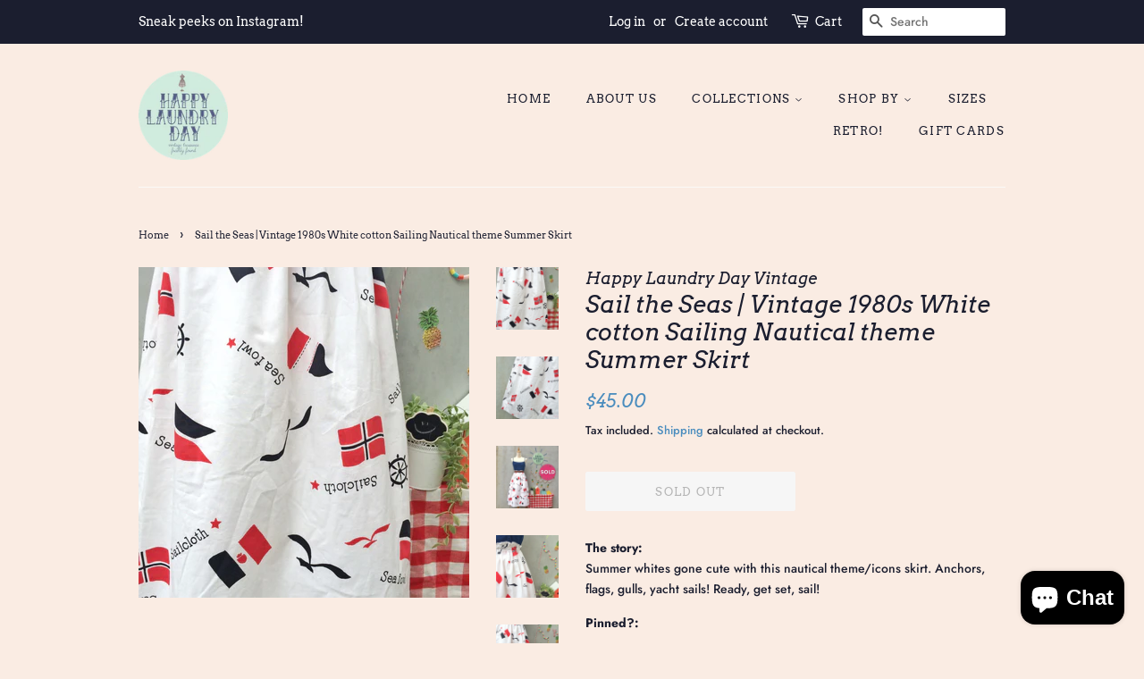

--- FILE ---
content_type: text/html; charset=utf-8
request_url: https://shophappylaundryday.com/products/sail-the-seas-vintage-1980s-white-cotton-sailing-nautical-theme-summer-skirt
body_size: 18576
content:
<!doctype html>
<html class="no-js">
<head>

  <!-- Basic page needs ================================================== -->
  <meta charset="utf-8">
  <meta http-equiv="X-UA-Compatible" content="IE=edge,chrome=1">

  
  <link rel="shortcut icon" href="//shophappylaundryday.com/cdn/shop/files/HLD_Logo__8Feb19_32x32.png?v=1614290974" type="image/png" />
  

  <!-- Title and description ================================================== -->
  <title>
  Sail the Seas | Vintage 1980s White cotton Sailing Nautical theme Summ &ndash; Happy Laundry Day Vintage 
  </title>

  
  <meta name="description" content="The story:Summer whites gone cute with this nautical theme/icons skirt. Anchors, flags, gulls, yacht sails! Ready, get set, sail!  Pinned?: No. But it was belted to show how it looks when worn wit my one.  Measurements:All measurements are taken with the garment laid flat. Please DOUBLE the measurements provided to get">
  

  <!-- Social meta ================================================== -->
  <!-- /snippets/social-meta-tags.liquid -->




<meta property="og:site_name" content="Happy Laundry Day Vintage ">
<meta property="og:url" content="https://shophappylaundryday.com/products/sail-the-seas-vintage-1980s-white-cotton-sailing-nautical-theme-summer-skirt">
<meta property="og:title" content="Sail the Seas | Vintage 1980s White cotton Sailing Nautical theme Summer Skirt">
<meta property="og:type" content="product">
<meta property="og:description" content="The story:Summer whites gone cute with this nautical theme/icons skirt. Anchors, flags, gulls, yacht sails! Ready, get set, sail!  Pinned?: No. But it was belted to show how it looks when worn wit my one.  Measurements:All measurements are taken with the garment laid flat. Please DOUBLE the measurements provided to get">

  <meta property="og:price:amount" content="45.00">
  <meta property="og:price:currency" content="SGD">

<meta property="og:image" content="http://shophappylaundryday.com/cdn/shop/products/145540-8fb46d3adcea4db88f047db64ccf2255_1200x1200.jpg?v=1571752181"><meta property="og:image" content="http://shophappylaundryday.com/cdn/shop/products/145540-cd4279a64dfa4edcb29a0f6b5296d85e_1200x1200.jpg?v=1571752181"><meta property="og:image" content="http://shophappylaundryday.com/cdn/shop/products/145540-d3bbaea6a11c40cd9e91994e26792e5b_1200x1200.jpg?v=1571752181">
<meta property="og:image:secure_url" content="https://shophappylaundryday.com/cdn/shop/products/145540-8fb46d3adcea4db88f047db64ccf2255_1200x1200.jpg?v=1571752181"><meta property="og:image:secure_url" content="https://shophappylaundryday.com/cdn/shop/products/145540-cd4279a64dfa4edcb29a0f6b5296d85e_1200x1200.jpg?v=1571752181"><meta property="og:image:secure_url" content="https://shophappylaundryday.com/cdn/shop/products/145540-d3bbaea6a11c40cd9e91994e26792e5b_1200x1200.jpg?v=1571752181">


<meta name="twitter:card" content="summary_large_image">
<meta name="twitter:title" content="Sail the Seas | Vintage 1980s White cotton Sailing Nautical theme Summer Skirt">
<meta name="twitter:description" content="The story:Summer whites gone cute with this nautical theme/icons skirt. Anchors, flags, gulls, yacht sails! Ready, get set, sail!  Pinned?: No. But it was belted to show how it looks when worn wit my one.  Measurements:All measurements are taken with the garment laid flat. Please DOUBLE the measurements provided to get">


  <!-- Helpers ================================================== -->
  <link rel="canonical" href="https://shophappylaundryday.com/products/sail-the-seas-vintage-1980s-white-cotton-sailing-nautical-theme-summer-skirt">
  <meta name="viewport" content="width=device-width,initial-scale=1">
  <meta name="theme-color" content="#4b8dbe">

  <!-- CSS ================================================== -->
  <link href="//shophappylaundryday.com/cdn/shop/t/6/assets/timber.scss.css?v=61990758226398790451765768373" rel="stylesheet" type="text/css" media="all" />
  <link href="//shophappylaundryday.com/cdn/shop/t/6/assets/theme.scss.css?v=129759050935428123791765768373" rel="stylesheet" type="text/css" media="all" />

  <script>
    window.theme = window.theme || {};

    var theme = {
      strings: {
        addToCart: "Add to Cart",
        soldOut: "Sold Out",
        unavailable: "Unavailable",
        zoomClose: "Close (Esc)",
        zoomPrev: "Previous (Left arrow key)",
        zoomNext: "Next (Right arrow key)",
        addressError: "Error looking up that address",
        addressNoResults: "No results for that address",
        addressQueryLimit: "You have exceeded the Google API usage limit. Consider upgrading to a \u003ca href=\"https:\/\/developers.google.com\/maps\/premium\/usage-limits\"\u003ePremium Plan\u003c\/a\u003e.",
        authError: "There was a problem authenticating your Google Maps API Key."
      },
      settings: {
        // Adding some settings to allow the editor to update correctly when they are changed
        enableWideLayout: false,
        typeAccentTransform: true,
        typeAccentSpacing: true,
        baseFontSize: '14px',
        headerBaseFontSize: '26px',
        accentFontSize: '13px'
      },
      variables: {
        mediaQueryMedium: 'screen and (max-width: 768px)',
        bpSmall: false
      },
      moneyFormat: "${{amount}}"
    }

    document.documentElement.className = document.documentElement.className.replace('no-js', 'supports-js');
  </script>

  <!-- Header hook for plugins ================================================== -->
  <script>window.performance && window.performance.mark && window.performance.mark('shopify.content_for_header.start');</script><meta id="shopify-digital-wallet" name="shopify-digital-wallet" content="/6631817268/digital_wallets/dialog">
<meta name="shopify-checkout-api-token" content="74fd9f8105666dfd8f075defbfc11daf">
<meta id="in-context-paypal-metadata" data-shop-id="6631817268" data-venmo-supported="false" data-environment="production" data-locale="en_US" data-paypal-v4="true" data-currency="SGD">
<link rel="alternate" type="application/json+oembed" href="https://shophappylaundryday.com/products/sail-the-seas-vintage-1980s-white-cotton-sailing-nautical-theme-summer-skirt.oembed">
<script async="async" src="/checkouts/internal/preloads.js?locale=en-SG"></script>
<script id="shopify-features" type="application/json">{"accessToken":"74fd9f8105666dfd8f075defbfc11daf","betas":["rich-media-storefront-analytics"],"domain":"shophappylaundryday.com","predictiveSearch":true,"shopId":6631817268,"locale":"en"}</script>
<script>var Shopify = Shopify || {};
Shopify.shop = "happy-laundry-day-vintage.myshopify.com";
Shopify.locale = "en";
Shopify.currency = {"active":"SGD","rate":"1.0"};
Shopify.country = "SG";
Shopify.theme = {"name":"Minimal","id":36287840308,"schema_name":"Minimal","schema_version":"9.0.3","theme_store_id":380,"role":"main"};
Shopify.theme.handle = "null";
Shopify.theme.style = {"id":null,"handle":null};
Shopify.cdnHost = "shophappylaundryday.com/cdn";
Shopify.routes = Shopify.routes || {};
Shopify.routes.root = "/";</script>
<script type="module">!function(o){(o.Shopify=o.Shopify||{}).modules=!0}(window);</script>
<script>!function(o){function n(){var o=[];function n(){o.push(Array.prototype.slice.apply(arguments))}return n.q=o,n}var t=o.Shopify=o.Shopify||{};t.loadFeatures=n(),t.autoloadFeatures=n()}(window);</script>
<script id="shop-js-analytics" type="application/json">{"pageType":"product"}</script>
<script defer="defer" async type="module" src="//shophappylaundryday.com/cdn/shopifycloud/shop-js/modules/v2/client.init-shop-cart-sync_IZsNAliE.en.esm.js"></script>
<script defer="defer" async type="module" src="//shophappylaundryday.com/cdn/shopifycloud/shop-js/modules/v2/chunk.common_0OUaOowp.esm.js"></script>
<script type="module">
  await import("//shophappylaundryday.com/cdn/shopifycloud/shop-js/modules/v2/client.init-shop-cart-sync_IZsNAliE.en.esm.js");
await import("//shophappylaundryday.com/cdn/shopifycloud/shop-js/modules/v2/chunk.common_0OUaOowp.esm.js");

  window.Shopify.SignInWithShop?.initShopCartSync?.({"fedCMEnabled":true,"windoidEnabled":true});

</script>
<script id="__st">var __st={"a":6631817268,"offset":28800,"reqid":"2104f242-ba01-436a-b0da-623b2211a358-1768448110","pageurl":"shophappylaundryday.com\/products\/sail-the-seas-vintage-1980s-white-cotton-sailing-nautical-theme-summer-skirt","u":"85488243e6ba","p":"product","rtyp":"product","rid":1562822869044};</script>
<script>window.ShopifyPaypalV4VisibilityTracking = true;</script>
<script id="captcha-bootstrap">!function(){'use strict';const t='contact',e='account',n='new_comment',o=[[t,t],['blogs',n],['comments',n],[t,'customer']],c=[[e,'customer_login'],[e,'guest_login'],[e,'recover_customer_password'],[e,'create_customer']],r=t=>t.map((([t,e])=>`form[action*='/${t}']:not([data-nocaptcha='true']) input[name='form_type'][value='${e}']`)).join(','),a=t=>()=>t?[...document.querySelectorAll(t)].map((t=>t.form)):[];function s(){const t=[...o],e=r(t);return a(e)}const i='password',u='form_key',d=['recaptcha-v3-token','g-recaptcha-response','h-captcha-response',i],f=()=>{try{return window.sessionStorage}catch{return}},m='__shopify_v',_=t=>t.elements[u];function p(t,e,n=!1){try{const o=window.sessionStorage,c=JSON.parse(o.getItem(e)),{data:r}=function(t){const{data:e,action:n}=t;return t[m]||n?{data:e,action:n}:{data:t,action:n}}(c);for(const[e,n]of Object.entries(r))t.elements[e]&&(t.elements[e].value=n);n&&o.removeItem(e)}catch(o){console.error('form repopulation failed',{error:o})}}const l='form_type',E='cptcha';function T(t){t.dataset[E]=!0}const w=window,h=w.document,L='Shopify',v='ce_forms',y='captcha';let A=!1;((t,e)=>{const n=(g='f06e6c50-85a8-45c8-87d0-21a2b65856fe',I='https://cdn.shopify.com/shopifycloud/storefront-forms-hcaptcha/ce_storefront_forms_captcha_hcaptcha.v1.5.2.iife.js',D={infoText:'Protected by hCaptcha',privacyText:'Privacy',termsText:'Terms'},(t,e,n)=>{const o=w[L][v],c=o.bindForm;if(c)return c(t,g,e,D).then(n);var r;o.q.push([[t,g,e,D],n]),r=I,A||(h.body.append(Object.assign(h.createElement('script'),{id:'captcha-provider',async:!0,src:r})),A=!0)});var g,I,D;w[L]=w[L]||{},w[L][v]=w[L][v]||{},w[L][v].q=[],w[L][y]=w[L][y]||{},w[L][y].protect=function(t,e){n(t,void 0,e),T(t)},Object.freeze(w[L][y]),function(t,e,n,w,h,L){const[v,y,A,g]=function(t,e,n){const i=e?o:[],u=t?c:[],d=[...i,...u],f=r(d),m=r(i),_=r(d.filter((([t,e])=>n.includes(e))));return[a(f),a(m),a(_),s()]}(w,h,L),I=t=>{const e=t.target;return e instanceof HTMLFormElement?e:e&&e.form},D=t=>v().includes(t);t.addEventListener('submit',(t=>{const e=I(t);if(!e)return;const n=D(e)&&!e.dataset.hcaptchaBound&&!e.dataset.recaptchaBound,o=_(e),c=g().includes(e)&&(!o||!o.value);(n||c)&&t.preventDefault(),c&&!n&&(function(t){try{if(!f())return;!function(t){const e=f();if(!e)return;const n=_(t);if(!n)return;const o=n.value;o&&e.removeItem(o)}(t);const e=Array.from(Array(32),(()=>Math.random().toString(36)[2])).join('');!function(t,e){_(t)||t.append(Object.assign(document.createElement('input'),{type:'hidden',name:u})),t.elements[u].value=e}(t,e),function(t,e){const n=f();if(!n)return;const o=[...t.querySelectorAll(`input[type='${i}']`)].map((({name:t})=>t)),c=[...d,...o],r={};for(const[a,s]of new FormData(t).entries())c.includes(a)||(r[a]=s);n.setItem(e,JSON.stringify({[m]:1,action:t.action,data:r}))}(t,e)}catch(e){console.error('failed to persist form',e)}}(e),e.submit())}));const S=(t,e)=>{t&&!t.dataset[E]&&(n(t,e.some((e=>e===t))),T(t))};for(const o of['focusin','change'])t.addEventListener(o,(t=>{const e=I(t);D(e)&&S(e,y())}));const B=e.get('form_key'),M=e.get(l),P=B&&M;t.addEventListener('DOMContentLoaded',(()=>{const t=y();if(P)for(const e of t)e.elements[l].value===M&&p(e,B);[...new Set([...A(),...v().filter((t=>'true'===t.dataset.shopifyCaptcha))])].forEach((e=>S(e,t)))}))}(h,new URLSearchParams(w.location.search),n,t,e,['guest_login'])})(!0,!0)}();</script>
<script integrity="sha256-4kQ18oKyAcykRKYeNunJcIwy7WH5gtpwJnB7kiuLZ1E=" data-source-attribution="shopify.loadfeatures" defer="defer" src="//shophappylaundryday.com/cdn/shopifycloud/storefront/assets/storefront/load_feature-a0a9edcb.js" crossorigin="anonymous"></script>
<script data-source-attribution="shopify.dynamic_checkout.dynamic.init">var Shopify=Shopify||{};Shopify.PaymentButton=Shopify.PaymentButton||{isStorefrontPortableWallets:!0,init:function(){window.Shopify.PaymentButton.init=function(){};var t=document.createElement("script");t.src="https://shophappylaundryday.com/cdn/shopifycloud/portable-wallets/latest/portable-wallets.en.js",t.type="module",document.head.appendChild(t)}};
</script>
<script data-source-attribution="shopify.dynamic_checkout.buyer_consent">
  function portableWalletsHideBuyerConsent(e){var t=document.getElementById("shopify-buyer-consent"),n=document.getElementById("shopify-subscription-policy-button");t&&n&&(t.classList.add("hidden"),t.setAttribute("aria-hidden","true"),n.removeEventListener("click",e))}function portableWalletsShowBuyerConsent(e){var t=document.getElementById("shopify-buyer-consent"),n=document.getElementById("shopify-subscription-policy-button");t&&n&&(t.classList.remove("hidden"),t.removeAttribute("aria-hidden"),n.addEventListener("click",e))}window.Shopify?.PaymentButton&&(window.Shopify.PaymentButton.hideBuyerConsent=portableWalletsHideBuyerConsent,window.Shopify.PaymentButton.showBuyerConsent=portableWalletsShowBuyerConsent);
</script>
<script>
  function portableWalletsCleanup(e){e&&e.src&&console.error("Failed to load portable wallets script "+e.src);var t=document.querySelectorAll("shopify-accelerated-checkout .shopify-payment-button__skeleton, shopify-accelerated-checkout-cart .wallet-cart-button__skeleton"),e=document.getElementById("shopify-buyer-consent");for(let e=0;e<t.length;e++)t[e].remove();e&&e.remove()}function portableWalletsNotLoadedAsModule(e){e instanceof ErrorEvent&&"string"==typeof e.message&&e.message.includes("import.meta")&&"string"==typeof e.filename&&e.filename.includes("portable-wallets")&&(window.removeEventListener("error",portableWalletsNotLoadedAsModule),window.Shopify.PaymentButton.failedToLoad=e,"loading"===document.readyState?document.addEventListener("DOMContentLoaded",window.Shopify.PaymentButton.init):window.Shopify.PaymentButton.init())}window.addEventListener("error",portableWalletsNotLoadedAsModule);
</script>

<script type="module" src="https://shophappylaundryday.com/cdn/shopifycloud/portable-wallets/latest/portable-wallets.en.js" onError="portableWalletsCleanup(this)" crossorigin="anonymous"></script>
<script nomodule>
  document.addEventListener("DOMContentLoaded", portableWalletsCleanup);
</script>

<link id="shopify-accelerated-checkout-styles" rel="stylesheet" media="screen" href="https://shophappylaundryday.com/cdn/shopifycloud/portable-wallets/latest/accelerated-checkout-backwards-compat.css" crossorigin="anonymous">
<style id="shopify-accelerated-checkout-cart">
        #shopify-buyer-consent {
  margin-top: 1em;
  display: inline-block;
  width: 100%;
}

#shopify-buyer-consent.hidden {
  display: none;
}

#shopify-subscription-policy-button {
  background: none;
  border: none;
  padding: 0;
  text-decoration: underline;
  font-size: inherit;
  cursor: pointer;
}

#shopify-subscription-policy-button::before {
  box-shadow: none;
}

      </style>

<script>window.performance && window.performance.mark && window.performance.mark('shopify.content_for_header.end');</script>

  <script src="//shophappylaundryday.com/cdn/shop/t/6/assets/jquery-2.2.3.min.js?v=58211863146907186831549520976" type="text/javascript"></script>

  <script src="//shophappylaundryday.com/cdn/shop/t/6/assets/lazysizes.min.js?v=177476512571513845041549520976" async="async"></script>

  
  

<script src="https://cdn.shopify.com/extensions/7bc9bb47-adfa-4267-963e-cadee5096caf/inbox-1252/assets/inbox-chat-loader.js" type="text/javascript" defer="defer"></script>
<link href="https://monorail-edge.shopifysvc.com" rel="dns-prefetch">
<script>(function(){if ("sendBeacon" in navigator && "performance" in window) {try {var session_token_from_headers = performance.getEntriesByType('navigation')[0].serverTiming.find(x => x.name == '_s').description;} catch {var session_token_from_headers = undefined;}var session_cookie_matches = document.cookie.match(/_shopify_s=([^;]*)/);var session_token_from_cookie = session_cookie_matches && session_cookie_matches.length === 2 ? session_cookie_matches[1] : "";var session_token = session_token_from_headers || session_token_from_cookie || "";function handle_abandonment_event(e) {var entries = performance.getEntries().filter(function(entry) {return /monorail-edge.shopifysvc.com/.test(entry.name);});if (!window.abandonment_tracked && entries.length === 0) {window.abandonment_tracked = true;var currentMs = Date.now();var navigation_start = performance.timing.navigationStart;var payload = {shop_id: 6631817268,url: window.location.href,navigation_start,duration: currentMs - navigation_start,session_token,page_type: "product"};window.navigator.sendBeacon("https://monorail-edge.shopifysvc.com/v1/produce", JSON.stringify({schema_id: "online_store_buyer_site_abandonment/1.1",payload: payload,metadata: {event_created_at_ms: currentMs,event_sent_at_ms: currentMs}}));}}window.addEventListener('pagehide', handle_abandonment_event);}}());</script>
<script id="web-pixels-manager-setup">(function e(e,d,r,n,o){if(void 0===o&&(o={}),!Boolean(null===(a=null===(i=window.Shopify)||void 0===i?void 0:i.analytics)||void 0===a?void 0:a.replayQueue)){var i,a;window.Shopify=window.Shopify||{};var t=window.Shopify;t.analytics=t.analytics||{};var s=t.analytics;s.replayQueue=[],s.publish=function(e,d,r){return s.replayQueue.push([e,d,r]),!0};try{self.performance.mark("wpm:start")}catch(e){}var l=function(){var e={modern:/Edge?\/(1{2}[4-9]|1[2-9]\d|[2-9]\d{2}|\d{4,})\.\d+(\.\d+|)|Firefox\/(1{2}[4-9]|1[2-9]\d|[2-9]\d{2}|\d{4,})\.\d+(\.\d+|)|Chrom(ium|e)\/(9{2}|\d{3,})\.\d+(\.\d+|)|(Maci|X1{2}).+ Version\/(15\.\d+|(1[6-9]|[2-9]\d|\d{3,})\.\d+)([,.]\d+|)( \(\w+\)|)( Mobile\/\w+|) Safari\/|Chrome.+OPR\/(9{2}|\d{3,})\.\d+\.\d+|(CPU[ +]OS|iPhone[ +]OS|CPU[ +]iPhone|CPU IPhone OS|CPU iPad OS)[ +]+(15[._]\d+|(1[6-9]|[2-9]\d|\d{3,})[._]\d+)([._]\d+|)|Android:?[ /-](13[3-9]|1[4-9]\d|[2-9]\d{2}|\d{4,})(\.\d+|)(\.\d+|)|Android.+Firefox\/(13[5-9]|1[4-9]\d|[2-9]\d{2}|\d{4,})\.\d+(\.\d+|)|Android.+Chrom(ium|e)\/(13[3-9]|1[4-9]\d|[2-9]\d{2}|\d{4,})\.\d+(\.\d+|)|SamsungBrowser\/([2-9]\d|\d{3,})\.\d+/,legacy:/Edge?\/(1[6-9]|[2-9]\d|\d{3,})\.\d+(\.\d+|)|Firefox\/(5[4-9]|[6-9]\d|\d{3,})\.\d+(\.\d+|)|Chrom(ium|e)\/(5[1-9]|[6-9]\d|\d{3,})\.\d+(\.\d+|)([\d.]+$|.*Safari\/(?![\d.]+ Edge\/[\d.]+$))|(Maci|X1{2}).+ Version\/(10\.\d+|(1[1-9]|[2-9]\d|\d{3,})\.\d+)([,.]\d+|)( \(\w+\)|)( Mobile\/\w+|) Safari\/|Chrome.+OPR\/(3[89]|[4-9]\d|\d{3,})\.\d+\.\d+|(CPU[ +]OS|iPhone[ +]OS|CPU[ +]iPhone|CPU IPhone OS|CPU iPad OS)[ +]+(10[._]\d+|(1[1-9]|[2-9]\d|\d{3,})[._]\d+)([._]\d+|)|Android:?[ /-](13[3-9]|1[4-9]\d|[2-9]\d{2}|\d{4,})(\.\d+|)(\.\d+|)|Mobile Safari.+OPR\/([89]\d|\d{3,})\.\d+\.\d+|Android.+Firefox\/(13[5-9]|1[4-9]\d|[2-9]\d{2}|\d{4,})\.\d+(\.\d+|)|Android.+Chrom(ium|e)\/(13[3-9]|1[4-9]\d|[2-9]\d{2}|\d{4,})\.\d+(\.\d+|)|Android.+(UC? ?Browser|UCWEB|U3)[ /]?(15\.([5-9]|\d{2,})|(1[6-9]|[2-9]\d|\d{3,})\.\d+)\.\d+|SamsungBrowser\/(5\.\d+|([6-9]|\d{2,})\.\d+)|Android.+MQ{2}Browser\/(14(\.(9|\d{2,})|)|(1[5-9]|[2-9]\d|\d{3,})(\.\d+|))(\.\d+|)|K[Aa][Ii]OS\/(3\.\d+|([4-9]|\d{2,})\.\d+)(\.\d+|)/},d=e.modern,r=e.legacy,n=navigator.userAgent;return n.match(d)?"modern":n.match(r)?"legacy":"unknown"}(),u="modern"===l?"modern":"legacy",c=(null!=n?n:{modern:"",legacy:""})[u],f=function(e){return[e.baseUrl,"/wpm","/b",e.hashVersion,"modern"===e.buildTarget?"m":"l",".js"].join("")}({baseUrl:d,hashVersion:r,buildTarget:u}),m=function(e){var d=e.version,r=e.bundleTarget,n=e.surface,o=e.pageUrl,i=e.monorailEndpoint;return{emit:function(e){var a=e.status,t=e.errorMsg,s=(new Date).getTime(),l=JSON.stringify({metadata:{event_sent_at_ms:s},events:[{schema_id:"web_pixels_manager_load/3.1",payload:{version:d,bundle_target:r,page_url:o,status:a,surface:n,error_msg:t},metadata:{event_created_at_ms:s}}]});if(!i)return console&&console.warn&&console.warn("[Web Pixels Manager] No Monorail endpoint provided, skipping logging."),!1;try{return self.navigator.sendBeacon.bind(self.navigator)(i,l)}catch(e){}var u=new XMLHttpRequest;try{return u.open("POST",i,!0),u.setRequestHeader("Content-Type","text/plain"),u.send(l),!0}catch(e){return console&&console.warn&&console.warn("[Web Pixels Manager] Got an unhandled error while logging to Monorail."),!1}}}}({version:r,bundleTarget:l,surface:e.surface,pageUrl:self.location.href,monorailEndpoint:e.monorailEndpoint});try{o.browserTarget=l,function(e){var d=e.src,r=e.async,n=void 0===r||r,o=e.onload,i=e.onerror,a=e.sri,t=e.scriptDataAttributes,s=void 0===t?{}:t,l=document.createElement("script"),u=document.querySelector("head"),c=document.querySelector("body");if(l.async=n,l.src=d,a&&(l.integrity=a,l.crossOrigin="anonymous"),s)for(var f in s)if(Object.prototype.hasOwnProperty.call(s,f))try{l.dataset[f]=s[f]}catch(e){}if(o&&l.addEventListener("load",o),i&&l.addEventListener("error",i),u)u.appendChild(l);else{if(!c)throw new Error("Did not find a head or body element to append the script");c.appendChild(l)}}({src:f,async:!0,onload:function(){if(!function(){var e,d;return Boolean(null===(d=null===(e=window.Shopify)||void 0===e?void 0:e.analytics)||void 0===d?void 0:d.initialized)}()){var d=window.webPixelsManager.init(e)||void 0;if(d){var r=window.Shopify.analytics;r.replayQueue.forEach((function(e){var r=e[0],n=e[1],o=e[2];d.publishCustomEvent(r,n,o)})),r.replayQueue=[],r.publish=d.publishCustomEvent,r.visitor=d.visitor,r.initialized=!0}}},onerror:function(){return m.emit({status:"failed",errorMsg:"".concat(f," has failed to load")})},sri:function(e){var d=/^sha384-[A-Za-z0-9+/=]+$/;return"string"==typeof e&&d.test(e)}(c)?c:"",scriptDataAttributes:o}),m.emit({status:"loading"})}catch(e){m.emit({status:"failed",errorMsg:(null==e?void 0:e.message)||"Unknown error"})}}})({shopId: 6631817268,storefrontBaseUrl: "https://shophappylaundryday.com",extensionsBaseUrl: "https://extensions.shopifycdn.com/cdn/shopifycloud/web-pixels-manager",monorailEndpoint: "https://monorail-edge.shopifysvc.com/unstable/produce_batch",surface: "storefront-renderer",enabledBetaFlags: ["2dca8a86"],webPixelsConfigList: [{"id":"shopify-app-pixel","configuration":"{}","eventPayloadVersion":"v1","runtimeContext":"STRICT","scriptVersion":"0450","apiClientId":"shopify-pixel","type":"APP","privacyPurposes":["ANALYTICS","MARKETING"]},{"id":"shopify-custom-pixel","eventPayloadVersion":"v1","runtimeContext":"LAX","scriptVersion":"0450","apiClientId":"shopify-pixel","type":"CUSTOM","privacyPurposes":["ANALYTICS","MARKETING"]}],isMerchantRequest: false,initData: {"shop":{"name":"Happy Laundry Day Vintage ","paymentSettings":{"currencyCode":"SGD"},"myshopifyDomain":"happy-laundry-day-vintage.myshopify.com","countryCode":"SG","storefrontUrl":"https:\/\/shophappylaundryday.com"},"customer":null,"cart":null,"checkout":null,"productVariants":[{"price":{"amount":45.0,"currencyCode":"SGD"},"product":{"title":"Sail the Seas | Vintage 1980s White cotton Sailing Nautical theme Summer Skirt","vendor":"Happy Laundry Day Vintage","id":"1562822869044","untranslatedTitle":"Sail the Seas | Vintage 1980s White cotton Sailing Nautical theme Summer Skirt","url":"\/products\/sail-the-seas-vintage-1980s-white-cotton-sailing-nautical-theme-summer-skirt","type":""},"id":"14049340129332","image":{"src":"\/\/shophappylaundryday.com\/cdn\/shop\/products\/145540-8fb46d3adcea4db88f047db64ccf2255.jpg?v=1571752181"},"sku":"","title":"Default Title","untranslatedTitle":"Default Title"}],"purchasingCompany":null},},"https://shophappylaundryday.com/cdn","7cecd0b6w90c54c6cpe92089d5m57a67346",{"modern":"","legacy":""},{"shopId":"6631817268","storefrontBaseUrl":"https:\/\/shophappylaundryday.com","extensionBaseUrl":"https:\/\/extensions.shopifycdn.com\/cdn\/shopifycloud\/web-pixels-manager","surface":"storefront-renderer","enabledBetaFlags":"[\"2dca8a86\"]","isMerchantRequest":"false","hashVersion":"7cecd0b6w90c54c6cpe92089d5m57a67346","publish":"custom","events":"[[\"page_viewed\",{}],[\"product_viewed\",{\"productVariant\":{\"price\":{\"amount\":45.0,\"currencyCode\":\"SGD\"},\"product\":{\"title\":\"Sail the Seas | Vintage 1980s White cotton Sailing Nautical theme Summer Skirt\",\"vendor\":\"Happy Laundry Day Vintage\",\"id\":\"1562822869044\",\"untranslatedTitle\":\"Sail the Seas | Vintage 1980s White cotton Sailing Nautical theme Summer Skirt\",\"url\":\"\/products\/sail-the-seas-vintage-1980s-white-cotton-sailing-nautical-theme-summer-skirt\",\"type\":\"\"},\"id\":\"14049340129332\",\"image\":{\"src\":\"\/\/shophappylaundryday.com\/cdn\/shop\/products\/145540-8fb46d3adcea4db88f047db64ccf2255.jpg?v=1571752181\"},\"sku\":\"\",\"title\":\"Default Title\",\"untranslatedTitle\":\"Default Title\"}}]]"});</script><script>
  window.ShopifyAnalytics = window.ShopifyAnalytics || {};
  window.ShopifyAnalytics.meta = window.ShopifyAnalytics.meta || {};
  window.ShopifyAnalytics.meta.currency = 'SGD';
  var meta = {"product":{"id":1562822869044,"gid":"gid:\/\/shopify\/Product\/1562822869044","vendor":"Happy Laundry Day Vintage","type":"","handle":"sail-the-seas-vintage-1980s-white-cotton-sailing-nautical-theme-summer-skirt","variants":[{"id":14049340129332,"price":4500,"name":"Sail the Seas | Vintage 1980s White cotton Sailing Nautical theme Summer Skirt","public_title":null,"sku":""}],"remote":false},"page":{"pageType":"product","resourceType":"product","resourceId":1562822869044,"requestId":"2104f242-ba01-436a-b0da-623b2211a358-1768448110"}};
  for (var attr in meta) {
    window.ShopifyAnalytics.meta[attr] = meta[attr];
  }
</script>
<script class="analytics">
  (function () {
    var customDocumentWrite = function(content) {
      var jquery = null;

      if (window.jQuery) {
        jquery = window.jQuery;
      } else if (window.Checkout && window.Checkout.$) {
        jquery = window.Checkout.$;
      }

      if (jquery) {
        jquery('body').append(content);
      }
    };

    var hasLoggedConversion = function(token) {
      if (token) {
        return document.cookie.indexOf('loggedConversion=' + token) !== -1;
      }
      return false;
    }

    var setCookieIfConversion = function(token) {
      if (token) {
        var twoMonthsFromNow = new Date(Date.now());
        twoMonthsFromNow.setMonth(twoMonthsFromNow.getMonth() + 2);

        document.cookie = 'loggedConversion=' + token + '; expires=' + twoMonthsFromNow;
      }
    }

    var trekkie = window.ShopifyAnalytics.lib = window.trekkie = window.trekkie || [];
    if (trekkie.integrations) {
      return;
    }
    trekkie.methods = [
      'identify',
      'page',
      'ready',
      'track',
      'trackForm',
      'trackLink'
    ];
    trekkie.factory = function(method) {
      return function() {
        var args = Array.prototype.slice.call(arguments);
        args.unshift(method);
        trekkie.push(args);
        return trekkie;
      };
    };
    for (var i = 0; i < trekkie.methods.length; i++) {
      var key = trekkie.methods[i];
      trekkie[key] = trekkie.factory(key);
    }
    trekkie.load = function(config) {
      trekkie.config = config || {};
      trekkie.config.initialDocumentCookie = document.cookie;
      var first = document.getElementsByTagName('script')[0];
      var script = document.createElement('script');
      script.type = 'text/javascript';
      script.onerror = function(e) {
        var scriptFallback = document.createElement('script');
        scriptFallback.type = 'text/javascript';
        scriptFallback.onerror = function(error) {
                var Monorail = {
      produce: function produce(monorailDomain, schemaId, payload) {
        var currentMs = new Date().getTime();
        var event = {
          schema_id: schemaId,
          payload: payload,
          metadata: {
            event_created_at_ms: currentMs,
            event_sent_at_ms: currentMs
          }
        };
        return Monorail.sendRequest("https://" + monorailDomain + "/v1/produce", JSON.stringify(event));
      },
      sendRequest: function sendRequest(endpointUrl, payload) {
        // Try the sendBeacon API
        if (window && window.navigator && typeof window.navigator.sendBeacon === 'function' && typeof window.Blob === 'function' && !Monorail.isIos12()) {
          var blobData = new window.Blob([payload], {
            type: 'text/plain'
          });

          if (window.navigator.sendBeacon(endpointUrl, blobData)) {
            return true;
          } // sendBeacon was not successful

        } // XHR beacon

        var xhr = new XMLHttpRequest();

        try {
          xhr.open('POST', endpointUrl);
          xhr.setRequestHeader('Content-Type', 'text/plain');
          xhr.send(payload);
        } catch (e) {
          console.log(e);
        }

        return false;
      },
      isIos12: function isIos12() {
        return window.navigator.userAgent.lastIndexOf('iPhone; CPU iPhone OS 12_') !== -1 || window.navigator.userAgent.lastIndexOf('iPad; CPU OS 12_') !== -1;
      }
    };
    Monorail.produce('monorail-edge.shopifysvc.com',
      'trekkie_storefront_load_errors/1.1',
      {shop_id: 6631817268,
      theme_id: 36287840308,
      app_name: "storefront",
      context_url: window.location.href,
      source_url: "//shophappylaundryday.com/cdn/s/trekkie.storefront.55c6279c31a6628627b2ba1c5ff367020da294e2.min.js"});

        };
        scriptFallback.async = true;
        scriptFallback.src = '//shophappylaundryday.com/cdn/s/trekkie.storefront.55c6279c31a6628627b2ba1c5ff367020da294e2.min.js';
        first.parentNode.insertBefore(scriptFallback, first);
      };
      script.async = true;
      script.src = '//shophappylaundryday.com/cdn/s/trekkie.storefront.55c6279c31a6628627b2ba1c5ff367020da294e2.min.js';
      first.parentNode.insertBefore(script, first);
    };
    trekkie.load(
      {"Trekkie":{"appName":"storefront","development":false,"defaultAttributes":{"shopId":6631817268,"isMerchantRequest":null,"themeId":36287840308,"themeCityHash":"17446704356868579732","contentLanguage":"en","currency":"SGD","eventMetadataId":"a96cb1c9-31ed-4dcf-8fa8-4b22089fc11a"},"isServerSideCookieWritingEnabled":true,"monorailRegion":"shop_domain","enabledBetaFlags":["65f19447"]},"Session Attribution":{},"S2S":{"facebookCapiEnabled":false,"source":"trekkie-storefront-renderer","apiClientId":580111}}
    );

    var loaded = false;
    trekkie.ready(function() {
      if (loaded) return;
      loaded = true;

      window.ShopifyAnalytics.lib = window.trekkie;

      var originalDocumentWrite = document.write;
      document.write = customDocumentWrite;
      try { window.ShopifyAnalytics.merchantGoogleAnalytics.call(this); } catch(error) {};
      document.write = originalDocumentWrite;

      window.ShopifyAnalytics.lib.page(null,{"pageType":"product","resourceType":"product","resourceId":1562822869044,"requestId":"2104f242-ba01-436a-b0da-623b2211a358-1768448110","shopifyEmitted":true});

      var match = window.location.pathname.match(/checkouts\/(.+)\/(thank_you|post_purchase)/)
      var token = match? match[1]: undefined;
      if (!hasLoggedConversion(token)) {
        setCookieIfConversion(token);
        window.ShopifyAnalytics.lib.track("Viewed Product",{"currency":"SGD","variantId":14049340129332,"productId":1562822869044,"productGid":"gid:\/\/shopify\/Product\/1562822869044","name":"Sail the Seas | Vintage 1980s White cotton Sailing Nautical theme Summer Skirt","price":"45.00","sku":"","brand":"Happy Laundry Day Vintage","variant":null,"category":"","nonInteraction":true,"remote":false},undefined,undefined,{"shopifyEmitted":true});
      window.ShopifyAnalytics.lib.track("monorail:\/\/trekkie_storefront_viewed_product\/1.1",{"currency":"SGD","variantId":14049340129332,"productId":1562822869044,"productGid":"gid:\/\/shopify\/Product\/1562822869044","name":"Sail the Seas | Vintage 1980s White cotton Sailing Nautical theme Summer Skirt","price":"45.00","sku":"","brand":"Happy Laundry Day Vintage","variant":null,"category":"","nonInteraction":true,"remote":false,"referer":"https:\/\/shophappylaundryday.com\/products\/sail-the-seas-vintage-1980s-white-cotton-sailing-nautical-theme-summer-skirt"});
      }
    });


        var eventsListenerScript = document.createElement('script');
        eventsListenerScript.async = true;
        eventsListenerScript.src = "//shophappylaundryday.com/cdn/shopifycloud/storefront/assets/shop_events_listener-3da45d37.js";
        document.getElementsByTagName('head')[0].appendChild(eventsListenerScript);

})();</script>
<script
  defer
  src="https://shophappylaundryday.com/cdn/shopifycloud/perf-kit/shopify-perf-kit-3.0.3.min.js"
  data-application="storefront-renderer"
  data-shop-id="6631817268"
  data-render-region="gcp-us-central1"
  data-page-type="product"
  data-theme-instance-id="36287840308"
  data-theme-name="Minimal"
  data-theme-version="9.0.3"
  data-monorail-region="shop_domain"
  data-resource-timing-sampling-rate="10"
  data-shs="true"
  data-shs-beacon="true"
  data-shs-export-with-fetch="true"
  data-shs-logs-sample-rate="1"
  data-shs-beacon-endpoint="https://shophappylaundryday.com/api/collect"
></script>
</head>

<body id="sail-the-seas-vintage-1980s-white-cotton-sailing-nautical-theme-summ" class="template-product" >

  <div id="shopify-section-header" class="shopify-section"><style>
  .logo__image-wrapper {
    max-width: 100px;
  }
  /*================= If logo is above navigation ================== */
  

  /*============ If logo is on the same line as navigation ============ */
  
    .site-header .grid--full {
      border-bottom: 1px solid #faf9f7;
      padding-bottom: 30px;
    }
  


  
    @media screen and (min-width: 769px) {
      .site-nav {
        text-align: right!important;
      }
    }
  
</style>

<div data-section-id="header" data-section-type="header-section">
  <div class="header-bar">
    <div class="wrapper medium-down--hide">
      <div class="post-large--display-table">

        
          <div class="header-bar__left post-large--display-table-cell">

            

            

            
              <div class="header-bar__module header-bar__message">
                
                  <a href="https://instagram.com/happylaundryday">
                
                  Sneak peeks on Instagram!
                
                  </a>
                
              </div>
            

          </div>
        

        <div class="header-bar__right post-large--display-table-cell">

          
            <ul class="header-bar__module header-bar__module--list">
              
                <li>
                  <a href="/account/login" id="customer_login_link">Log in</a>
                </li>
                <li>or</li>
                <li>
                  <a href="/account/register" id="customer_register_link">Create account</a>
                </li>
              
            </ul>
          

          <div class="header-bar__module">
            <span class="header-bar__sep" aria-hidden="true"></span>
            <a href="/cart" class="cart-page-link">
              <span class="icon icon-cart header-bar__cart-icon" aria-hidden="true"></span>
            </a>
          </div>

          <div class="header-bar__module">
            <a href="/cart" class="cart-page-link">
              Cart
              <span class="cart-count header-bar__cart-count hidden-count">0</span>
            </a>
          </div>

          
            
              <div class="header-bar__module header-bar__search">
                


  <form action="/search" method="get" class="header-bar__search-form clearfix" role="search">
    
    <button type="submit" class="btn btn--search icon-fallback-text header-bar__search-submit">
      <span class="icon icon-search" aria-hidden="true"></span>
      <span class="fallback-text">Search</span>
    </button>
    <input type="search" name="q" value="" aria-label="Search" class="header-bar__search-input" placeholder="Search">
  </form>


              </div>
            
          

        </div>
      </div>
    </div>

    <div class="wrapper post-large--hide announcement-bar--mobile">
      
        
          <a href="https://instagram.com/happylaundryday">
        
          <span>Sneak peeks on Instagram!</span>
        
          </a>
        
      
    </div>

    <div class="wrapper post-large--hide">
      
        <button type="button" class="mobile-nav-trigger" id="MobileNavTrigger" aria-controls="MobileNav" aria-expanded="false">
          <span class="icon icon-hamburger" aria-hidden="true"></span>
          Menu
        </button>
      
      <a href="/cart" class="cart-page-link mobile-cart-page-link">
        <span class="icon icon-cart header-bar__cart-icon" aria-hidden="true"></span>
        Cart <span class="cart-count hidden-count">0</span>
      </a>
    </div>
    <nav role="navigation">
  <ul id="MobileNav" class="mobile-nav post-large--hide">
    
      
        <li class="mobile-nav__link">
          <a
            href="/"
            class="mobile-nav"
            >
            Home
          </a>
        </li>
      
    
      
        <li class="mobile-nav__link">
          <a
            href="/pages/about-us"
            class="mobile-nav"
            >
            About us 
          </a>
        </li>
      
    
      
        
        <li class="mobile-nav__link" aria-haspopup="true">
          <a
            href="#"
            class="mobile-nav__sublist-trigger"
            aria-controls="MobileNav-Parent-3"
            aria-expanded="false">
            Collections
            <span class="icon-fallback-text mobile-nav__sublist-expand" aria-hidden="true">
  <span class="icon icon-plus" aria-hidden="true"></span>
  <span class="fallback-text">+</span>
</span>
<span class="icon-fallback-text mobile-nav__sublist-contract" aria-hidden="true">
  <span class="icon icon-minus" aria-hidden="true"></span>
  <span class="fallback-text">-</span>
</span>

          </a>
          <ul
            id="MobileNav-Parent-3"
            class="mobile-nav__sublist">
            
            
              
                <li class="mobile-nav__sublist-link">
                  <a
                    href="/collections/must-haves/Must-Have"
                    >
                    Must-Have
                  </a>
                </li>
              
            
              
                <li class="mobile-nav__sublist-link">
                  <a
                    href="/collections/sale"
                    >
                    Sale 
                  </a>
                </li>
              
            
              
                <li class="mobile-nav__sublist-link">
                  <a
                    href="/collections/sold"
                    >
                    Sold 
                  </a>
                </li>
              
            
              
                
                <li class="mobile-nav__sublist-link">
                  <a
                    href="/collections/dress"
                    class="mobile-nav__sublist-trigger"
                    aria-controls="MobileNav-Child-3-4"
                    aria-expanded="false"
                    >
                    Dress
                    <span class="icon-fallback-text mobile-nav__sublist-expand" aria-hidden="true">
  <span class="icon icon-plus" aria-hidden="true"></span>
  <span class="fallback-text">+</span>
</span>
<span class="icon-fallback-text mobile-nav__sublist-contract" aria-hidden="true">
  <span class="icon icon-minus" aria-hidden="true"></span>
  <span class="fallback-text">-</span>
</span>

                  </a>
                  <ul
                    id="MobileNav-Child-3-4"
                    class="mobile-nav__sublist mobile-nav__sublist--grandchilds">
                    
                      <li class="mobile-nav__sublist-link">
                        <a
                          href="/collections/dress"
                          >
                          All Dresses
                        </a>
                      </li>
                    
                      <li class="mobile-nav__sublist-link">
                        <a
                          href="/collections/maxi-dresses"
                          >
                          Maxi Dress
                        </a>
                      </li>
                    
                      <li class="mobile-nav__sublist-link">
                        <a
                          href="/collections/midi-dresses"
                          >
                          Midi Dress
                        </a>
                      </li>
                    
                      <li class="mobile-nav__sublist-link">
                        <a
                          href="/collections/short-dress"
                          >
                          Short Dress
                        </a>
                      </li>
                    
                  </ul>
                </li>
              
            
              
                
                <li class="mobile-nav__sublist-link">
                  <a
                    href="/collections/tops"
                    class="mobile-nav__sublist-trigger"
                    aria-controls="MobileNav-Child-3-5"
                    aria-expanded="false"
                    >
                    Tops 
                    <span class="icon-fallback-text mobile-nav__sublist-expand" aria-hidden="true">
  <span class="icon icon-plus" aria-hidden="true"></span>
  <span class="fallback-text">+</span>
</span>
<span class="icon-fallback-text mobile-nav__sublist-contract" aria-hidden="true">
  <span class="icon icon-minus" aria-hidden="true"></span>
  <span class="fallback-text">-</span>
</span>

                  </a>
                  <ul
                    id="MobileNav-Child-3-5"
                    class="mobile-nav__sublist mobile-nav__sublist--grandchilds">
                    
                      <li class="mobile-nav__sublist-link">
                        <a
                          href="/collections/sweaters-cardigans"
                          >
                          Sweater &amp; Cardigan
                        </a>
                      </li>
                    
                      <li class="mobile-nav__sublist-link">
                        <a
                          href="/collections/summer-tops"
                          >
                          Summer Tops 
                        </a>
                      </li>
                    
                      <li class="mobile-nav__sublist-link">
                        <a
                          href="/collections/jackets-kimonos"
                          >
                          Jacket &amp; Kimono
                        </a>
                      </li>
                    
                      <li class="mobile-nav__sublist-link">
                        <a
                          href="/collections/blouse-shirt"
                          >
                          Blouse &amp; shirt 
                        </a>
                      </li>
                    
                  </ul>
                </li>
              
            
              
                
                <li class="mobile-nav__sublist-link">
                  <a
                    href="/collections/bottoms"
                    class="mobile-nav__sublist-trigger"
                    aria-controls="MobileNav-Child-3-6"
                    aria-expanded="false"
                    >
                    Bottoms 
                    <span class="icon-fallback-text mobile-nav__sublist-expand" aria-hidden="true">
  <span class="icon icon-plus" aria-hidden="true"></span>
  <span class="fallback-text">+</span>
</span>
<span class="icon-fallback-text mobile-nav__sublist-contract" aria-hidden="true">
  <span class="icon icon-minus" aria-hidden="true"></span>
  <span class="fallback-text">-</span>
</span>

                  </a>
                  <ul
                    id="MobileNav-Child-3-6"
                    class="mobile-nav__sublist mobile-nav__sublist--grandchilds">
                    
                      <li class="mobile-nav__sublist-link">
                        <a
                          href="/collections/culottes"
                          >
                          Culotte
                        </a>
                      </li>
                    
                      <li class="mobile-nav__sublist-link">
                        <a
                          href="/collections/skirts"
                          >
                          Skirt
                        </a>
                      </li>
                    
                  </ul>
                </li>
              
            
              
                
                <li class="mobile-nav__sublist-link">
                  <a
                    href="/collections/dresses"
                    class="mobile-nav__sublist-trigger"
                    aria-controls="MobileNav-Child-3-7"
                    aria-expanded="false"
                    >
                    One-piece
                    <span class="icon-fallback-text mobile-nav__sublist-expand" aria-hidden="true">
  <span class="icon icon-plus" aria-hidden="true"></span>
  <span class="fallback-text">+</span>
</span>
<span class="icon-fallback-text mobile-nav__sublist-contract" aria-hidden="true">
  <span class="icon icon-minus" aria-hidden="true"></span>
  <span class="fallback-text">-</span>
</span>

                  </a>
                  <ul
                    id="MobileNav-Child-3-7"
                    class="mobile-nav__sublist mobile-nav__sublist--grandchilds">
                    
                      <li class="mobile-nav__sublist-link">
                        <a
                          href="/collections/jumpsuits"
                          >
                          Jumpsuit
                        </a>
                      </li>
                    
                      <li class="mobile-nav__sublist-link">
                        <a
                          href="/collections/rompers"
                          >
                          Romper
                        </a>
                      </li>
                    
                  </ul>
                </li>
              
            
              
                
                <li class="mobile-nav__sublist-link">
                  <a
                    href="/collections/accessories"
                    class="mobile-nav__sublist-trigger"
                    aria-controls="MobileNav-Child-3-8"
                    aria-expanded="false"
                    >
                    Accessories
                    <span class="icon-fallback-text mobile-nav__sublist-expand" aria-hidden="true">
  <span class="icon icon-plus" aria-hidden="true"></span>
  <span class="fallback-text">+</span>
</span>
<span class="icon-fallback-text mobile-nav__sublist-contract" aria-hidden="true">
  <span class="icon icon-minus" aria-hidden="true"></span>
  <span class="fallback-text">-</span>
</span>

                  </a>
                  <ul
                    id="MobileNav-Child-3-8"
                    class="mobile-nav__sublist mobile-nav__sublist--grandchilds">
                    
                      <li class="mobile-nav__sublist-link">
                        <a
                          href="/collections/brooches"
                          >
                          Brooch 
                        </a>
                      </li>
                    
                      <li class="mobile-nav__sublist-link">
                        <a
                          href="/collections/bags"
                          >
                          Bag
                        </a>
                      </li>
                    
                      <li class="mobile-nav__sublist-link">
                        <a
                          href="/collections/shoes"
                          >
                          Accessories
                        </a>
                      </li>
                    
                      <li class="mobile-nav__sublist-link">
                        <a
                          href="/collections/necklace"
                          >
                          Necklace
                        </a>
                      </li>
                    
                      <li class="mobile-nav__sublist-link">
                        <a
                          href="/collections/earrings"
                          >
                          Earrings 
                        </a>
                      </li>
                    
                  </ul>
                </li>
              
            
          </ul>
        </li>
      
    
      
        
        <li class="mobile-nav__link" aria-haspopup="true">
          <a
            href="#"
            class="mobile-nav__sublist-trigger"
            aria-controls="MobileNav-Parent-4"
            aria-expanded="false">
            Shop by  
            <span class="icon-fallback-text mobile-nav__sublist-expand" aria-hidden="true">
  <span class="icon icon-plus" aria-hidden="true"></span>
  <span class="fallback-text">+</span>
</span>
<span class="icon-fallback-text mobile-nav__sublist-contract" aria-hidden="true">
  <span class="icon icon-minus" aria-hidden="true"></span>
  <span class="fallback-text">-</span>
</span>

          </a>
          <ul
            id="MobileNav-Parent-4"
            class="mobile-nav__sublist">
            
            
              
                
                <li class="mobile-nav__sublist-link">
                  <a
                    href="#"
                    class="mobile-nav__sublist-trigger"
                    aria-controls="MobileNav-Child-4-1"
                    aria-expanded="false"
                    >
                    Shop by Color 
                    <span class="icon-fallback-text mobile-nav__sublist-expand" aria-hidden="true">
  <span class="icon icon-plus" aria-hidden="true"></span>
  <span class="fallback-text">+</span>
</span>
<span class="icon-fallback-text mobile-nav__sublist-contract" aria-hidden="true">
  <span class="icon icon-minus" aria-hidden="true"></span>
  <span class="fallback-text">-</span>
</span>

                  </a>
                  <ul
                    id="MobileNav-Child-4-1"
                    class="mobile-nav__sublist mobile-nav__sublist--grandchilds">
                    
                      <li class="mobile-nav__sublist-link">
                        <a
                          href="/collections/yellow-orange"
                          >
                          Warm 
                        </a>
                      </li>
                    
                      <li class="mobile-nav__sublist-link">
                        <a
                          href="/collections/green"
                          >
                          Cool 
                        </a>
                      </li>
                    
                      <li class="mobile-nav__sublist-link">
                        <a
                          href="/collections/indigo"
                          >
                          Indigo 
                        </a>
                      </li>
                    
                      <li class="mobile-nav__sublist-link">
                        <a
                          href="/collections/black-white"
                          >
                          Black &amp; White 
                        </a>
                      </li>
                    
                      <li class="mobile-nav__sublist-link">
                        <a
                          href="/collections/neutral"
                          >
                          Neutral 
                        </a>
                      </li>
                    
                      <li class="mobile-nav__sublist-link">
                        <a
                          href="/collections/multi-color"
                          >
                          Multi
                        </a>
                      </li>
                    
                  </ul>
                </li>
              
            
              
                
                <li class="mobile-nav__sublist-link">
                  <a
                    href="#"
                    class="mobile-nav__sublist-trigger"
                    aria-controls="MobileNav-Child-4-2"
                    aria-expanded="false"
                    >
                    Shop by Size
                    <span class="icon-fallback-text mobile-nav__sublist-expand" aria-hidden="true">
  <span class="icon icon-plus" aria-hidden="true"></span>
  <span class="fallback-text">+</span>
</span>
<span class="icon-fallback-text mobile-nav__sublist-contract" aria-hidden="true">
  <span class="icon icon-minus" aria-hidden="true"></span>
  <span class="fallback-text">-</span>
</span>

                  </a>
                  <ul
                    id="MobileNav-Child-4-2"
                    class="mobile-nav__sublist mobile-nav__sublist--grandchilds">
                    
                      <li class="mobile-nav__sublist-link">
                        <a
                          href="/collections/xs-s"
                          >
                          XS - S 
                        </a>
                      </li>
                    
                      <li class="mobile-nav__sublist-link">
                        <a
                          href="/collections/s-m"
                          >
                          S - M 
                        </a>
                      </li>
                    
                      <li class="mobile-nav__sublist-link">
                        <a
                          href="/collections/m-l"
                          >
                          M - L 
                        </a>
                      </li>
                    
                      <li class="mobile-nav__sublist-link">
                        <a
                          href="/collections/l-xl"
                          >
                          L - XL
                        </a>
                      </li>
                    
                  </ul>
                </li>
              
            
          </ul>
        </li>
      
    
      
        <li class="mobile-nav__link">
          <a
            href="/pages/sizing-chart"
            class="mobile-nav"
            >
            Sizes
          </a>
        </li>
      
    
      
        <li class="mobile-nav__link">
          <a
            href="/pages/payment-shipping"
            class="mobile-nav"
            >
            Retro!
          </a>
        </li>
      
    
      
        <li class="mobile-nav__link">
          <a
            href="/products/10-happy-laundry-day-gift-card"
            class="mobile-nav"
            >
            Gift cards
          </a>
        </li>
      
    

    
      
        <li class="mobile-nav__link">
          <a href="/account/login" id="customer_login_link">Log in</a>
        </li>
        <li class="mobile-nav__link">
          <a href="/account/register" id="customer_register_link">Create account</a>
        </li>
      
    

    <li class="mobile-nav__link">
      
        <div class="header-bar__module header-bar__search">
          


  <form action="/search" method="get" class="header-bar__search-form clearfix" role="search">
    
    <button type="submit" class="btn btn--search icon-fallback-text header-bar__search-submit">
      <span class="icon icon-search" aria-hidden="true"></span>
      <span class="fallback-text">Search</span>
    </button>
    <input type="search" name="q" value="" aria-label="Search" class="header-bar__search-input" placeholder="Search">
  </form>


        </div>
      
    </li>
  </ul>
</nav>

  </div>

  <header class="site-header" role="banner">
    <div class="wrapper">

      
        <div class="grid--full post-large--display-table">
          <div class="grid__item post-large--one-third post-large--display-table-cell">
            
              <div class="h1 site-header__logo" itemscope itemtype="http://schema.org/Organization">
            
              
                <noscript>
                  
                  <div class="logo__image-wrapper">
                    <img src="//shophappylaundryday.com/cdn/shop/files/HLD_Logo__8Feb19_100x.png?v=1614290974" alt="Happy Laundry Day Vintage " />
                  </div>
                </noscript>
                <div class="logo__image-wrapper supports-js">
                  <a href="/" itemprop="url" style="padding-top:100.0%;">
                    
                    <img class="logo__image lazyload"
                         src="//shophappylaundryday.com/cdn/shop/files/HLD_Logo__8Feb19_300x300.png?v=1614290974"
                         data-src="//shophappylaundryday.com/cdn/shop/files/HLD_Logo__8Feb19_{width}x.png?v=1614290974"
                         data-widths="[120, 180, 360, 540, 720, 900, 1080, 1296, 1512, 1728, 1944, 2048]"
                         data-aspectratio="1.0"
                         data-sizes="auto"
                         alt="Happy Laundry Day Vintage "
                         itemprop="logo">
                  </a>
                </div>
              
            
              </div>
            
          </div>
          <div class="grid__item post-large--two-thirds post-large--display-table-cell medium-down--hide">
            
<nav>
  <ul class="site-nav" id="AccessibleNav">
    
      
        <li>
          <a
            href="/"
            class="site-nav__link"
            data-meganav-type="child"
            >
              Home
          </a>
        </li>
      
    
      
        <li>
          <a
            href="/pages/about-us"
            class="site-nav__link"
            data-meganav-type="child"
            >
              About us 
          </a>
        </li>
      
    
      
      
        <li 
          class="site-nav--has-dropdown "
          aria-haspopup="true">
          <a
            href="#"
            class="site-nav__link"
            data-meganav-type="parent"
            aria-controls="MenuParent-3"
            aria-expanded="false"
            >
              Collections
              <span class="icon icon-arrow-down" aria-hidden="true"></span>
          </a>
          <ul
            id="MenuParent-3"
            class="site-nav__dropdown site-nav--has-grandchildren"
            data-meganav-dropdown>
            
              
                <li>
                  <a
                    href="/collections/must-haves/Must-Have"
                    class="site-nav__link"
                    data-meganav-type="child"
                    
                    tabindex="-1">
                      Must-Have
                  </a>
                </li>
              
            
              
                <li>
                  <a
                    href="/collections/sale"
                    class="site-nav__link"
                    data-meganav-type="child"
                    
                    tabindex="-1">
                      Sale 
                  </a>
                </li>
              
            
              
                <li>
                  <a
                    href="/collections/sold"
                    class="site-nav__link"
                    data-meganav-type="child"
                    
                    tabindex="-1">
                      Sold 
                  </a>
                </li>
              
            
              
              
                <li
                  class="site-nav--has-dropdown site-nav--has-dropdown-grandchild "
                  aria-haspopup="true">
                  <a
                    href="/collections/dress"
                    class="site-nav__link"
                    aria-controls="MenuChildren-3-4"
                    data-meganav-type="parent"
                    
                    tabindex="-1">
                      Dress
                      <span class="icon icon-arrow-down" aria-hidden="true"></span>
                  </a>
                  <ul
                    id="MenuChildren-3-4"
                    class="site-nav__dropdown-grandchild"
                    data-meganav-dropdown>
                    
                      <li>
                        <a 
                          href="/collections/dress"
                          class="site-nav__link"
                          data-meganav-type="child"
                          
                          tabindex="-1">
                            All Dresses
                          </a>
                      </li>
                    
                      <li>
                        <a 
                          href="/collections/maxi-dresses"
                          class="site-nav__link"
                          data-meganav-type="child"
                          
                          tabindex="-1">
                            Maxi Dress
                          </a>
                      </li>
                    
                      <li>
                        <a 
                          href="/collections/midi-dresses"
                          class="site-nav__link"
                          data-meganav-type="child"
                          
                          tabindex="-1">
                            Midi Dress
                          </a>
                      </li>
                    
                      <li>
                        <a 
                          href="/collections/short-dress"
                          class="site-nav__link"
                          data-meganav-type="child"
                          
                          tabindex="-1">
                            Short Dress
                          </a>
                      </li>
                    
                  </ul>
                </li>
              
            
              
              
                <li
                  class="site-nav--has-dropdown site-nav--has-dropdown-grandchild "
                  aria-haspopup="true">
                  <a
                    href="/collections/tops"
                    class="site-nav__link"
                    aria-controls="MenuChildren-3-5"
                    data-meganav-type="parent"
                    
                    tabindex="-1">
                      Tops 
                      <span class="icon icon-arrow-down" aria-hidden="true"></span>
                  </a>
                  <ul
                    id="MenuChildren-3-5"
                    class="site-nav__dropdown-grandchild"
                    data-meganav-dropdown>
                    
                      <li>
                        <a 
                          href="/collections/sweaters-cardigans"
                          class="site-nav__link"
                          data-meganav-type="child"
                          
                          tabindex="-1">
                            Sweater &amp; Cardigan
                          </a>
                      </li>
                    
                      <li>
                        <a 
                          href="/collections/summer-tops"
                          class="site-nav__link"
                          data-meganav-type="child"
                          
                          tabindex="-1">
                            Summer Tops 
                          </a>
                      </li>
                    
                      <li>
                        <a 
                          href="/collections/jackets-kimonos"
                          class="site-nav__link"
                          data-meganav-type="child"
                          
                          tabindex="-1">
                            Jacket &amp; Kimono
                          </a>
                      </li>
                    
                      <li>
                        <a 
                          href="/collections/blouse-shirt"
                          class="site-nav__link"
                          data-meganav-type="child"
                          
                          tabindex="-1">
                            Blouse &amp; shirt 
                          </a>
                      </li>
                    
                  </ul>
                </li>
              
            
              
              
                <li
                  class="site-nav--has-dropdown site-nav--has-dropdown-grandchild "
                  aria-haspopup="true">
                  <a
                    href="/collections/bottoms"
                    class="site-nav__link"
                    aria-controls="MenuChildren-3-6"
                    data-meganav-type="parent"
                    
                    tabindex="-1">
                      Bottoms 
                      <span class="icon icon-arrow-down" aria-hidden="true"></span>
                  </a>
                  <ul
                    id="MenuChildren-3-6"
                    class="site-nav__dropdown-grandchild"
                    data-meganav-dropdown>
                    
                      <li>
                        <a 
                          href="/collections/culottes"
                          class="site-nav__link"
                          data-meganav-type="child"
                          
                          tabindex="-1">
                            Culotte
                          </a>
                      </li>
                    
                      <li>
                        <a 
                          href="/collections/skirts"
                          class="site-nav__link"
                          data-meganav-type="child"
                          
                          tabindex="-1">
                            Skirt
                          </a>
                      </li>
                    
                  </ul>
                </li>
              
            
              
              
                <li
                  class="site-nav--has-dropdown site-nav--has-dropdown-grandchild "
                  aria-haspopup="true">
                  <a
                    href="/collections/dresses"
                    class="site-nav__link"
                    aria-controls="MenuChildren-3-7"
                    data-meganav-type="parent"
                    
                    tabindex="-1">
                      One-piece
                      <span class="icon icon-arrow-down" aria-hidden="true"></span>
                  </a>
                  <ul
                    id="MenuChildren-3-7"
                    class="site-nav__dropdown-grandchild"
                    data-meganav-dropdown>
                    
                      <li>
                        <a 
                          href="/collections/jumpsuits"
                          class="site-nav__link"
                          data-meganav-type="child"
                          
                          tabindex="-1">
                            Jumpsuit
                          </a>
                      </li>
                    
                      <li>
                        <a 
                          href="/collections/rompers"
                          class="site-nav__link"
                          data-meganav-type="child"
                          
                          tabindex="-1">
                            Romper
                          </a>
                      </li>
                    
                  </ul>
                </li>
              
            
              
              
                <li
                  class="site-nav--has-dropdown site-nav--has-dropdown-grandchild "
                  aria-haspopup="true">
                  <a
                    href="/collections/accessories"
                    class="site-nav__link"
                    aria-controls="MenuChildren-3-8"
                    data-meganav-type="parent"
                    
                    tabindex="-1">
                      Accessories
                      <span class="icon icon-arrow-down" aria-hidden="true"></span>
                  </a>
                  <ul
                    id="MenuChildren-3-8"
                    class="site-nav__dropdown-grandchild"
                    data-meganav-dropdown>
                    
                      <li>
                        <a 
                          href="/collections/brooches"
                          class="site-nav__link"
                          data-meganav-type="child"
                          
                          tabindex="-1">
                            Brooch 
                          </a>
                      </li>
                    
                      <li>
                        <a 
                          href="/collections/bags"
                          class="site-nav__link"
                          data-meganav-type="child"
                          
                          tabindex="-1">
                            Bag
                          </a>
                      </li>
                    
                      <li>
                        <a 
                          href="/collections/shoes"
                          class="site-nav__link"
                          data-meganav-type="child"
                          
                          tabindex="-1">
                            Accessories
                          </a>
                      </li>
                    
                      <li>
                        <a 
                          href="/collections/necklace"
                          class="site-nav__link"
                          data-meganav-type="child"
                          
                          tabindex="-1">
                            Necklace
                          </a>
                      </li>
                    
                      <li>
                        <a 
                          href="/collections/earrings"
                          class="site-nav__link"
                          data-meganav-type="child"
                          
                          tabindex="-1">
                            Earrings 
                          </a>
                      </li>
                    
                  </ul>
                </li>
              
            
          </ul>
        </li>
      
    
      
      
        <li 
          class="site-nav--has-dropdown "
          aria-haspopup="true">
          <a
            href="#"
            class="site-nav__link"
            data-meganav-type="parent"
            aria-controls="MenuParent-4"
            aria-expanded="false"
            >
              Shop by  
              <span class="icon icon-arrow-down" aria-hidden="true"></span>
          </a>
          <ul
            id="MenuParent-4"
            class="site-nav__dropdown site-nav--has-grandchildren"
            data-meganav-dropdown>
            
              
              
                <li
                  class="site-nav--has-dropdown site-nav--has-dropdown-grandchild "
                  aria-haspopup="true">
                  <a
                    href="#"
                    class="site-nav__link"
                    aria-controls="MenuChildren-4-1"
                    data-meganav-type="parent"
                    
                    tabindex="-1">
                      Shop by Color 
                      <span class="icon icon-arrow-down" aria-hidden="true"></span>
                  </a>
                  <ul
                    id="MenuChildren-4-1"
                    class="site-nav__dropdown-grandchild"
                    data-meganav-dropdown>
                    
                      <li>
                        <a 
                          href="/collections/yellow-orange"
                          class="site-nav__link"
                          data-meganav-type="child"
                          
                          tabindex="-1">
                            Warm 
                          </a>
                      </li>
                    
                      <li>
                        <a 
                          href="/collections/green"
                          class="site-nav__link"
                          data-meganav-type="child"
                          
                          tabindex="-1">
                            Cool 
                          </a>
                      </li>
                    
                      <li>
                        <a 
                          href="/collections/indigo"
                          class="site-nav__link"
                          data-meganav-type="child"
                          
                          tabindex="-1">
                            Indigo 
                          </a>
                      </li>
                    
                      <li>
                        <a 
                          href="/collections/black-white"
                          class="site-nav__link"
                          data-meganav-type="child"
                          
                          tabindex="-1">
                            Black &amp; White 
                          </a>
                      </li>
                    
                      <li>
                        <a 
                          href="/collections/neutral"
                          class="site-nav__link"
                          data-meganav-type="child"
                          
                          tabindex="-1">
                            Neutral 
                          </a>
                      </li>
                    
                      <li>
                        <a 
                          href="/collections/multi-color"
                          class="site-nav__link"
                          data-meganav-type="child"
                          
                          tabindex="-1">
                            Multi
                          </a>
                      </li>
                    
                  </ul>
                </li>
              
            
              
              
                <li
                  class="site-nav--has-dropdown site-nav--has-dropdown-grandchild "
                  aria-haspopup="true">
                  <a
                    href="#"
                    class="site-nav__link"
                    aria-controls="MenuChildren-4-2"
                    data-meganav-type="parent"
                    
                    tabindex="-1">
                      Shop by Size
                      <span class="icon icon-arrow-down" aria-hidden="true"></span>
                  </a>
                  <ul
                    id="MenuChildren-4-2"
                    class="site-nav__dropdown-grandchild"
                    data-meganav-dropdown>
                    
                      <li>
                        <a 
                          href="/collections/xs-s"
                          class="site-nav__link"
                          data-meganav-type="child"
                          
                          tabindex="-1">
                            XS - S 
                          </a>
                      </li>
                    
                      <li>
                        <a 
                          href="/collections/s-m"
                          class="site-nav__link"
                          data-meganav-type="child"
                          
                          tabindex="-1">
                            S - M 
                          </a>
                      </li>
                    
                      <li>
                        <a 
                          href="/collections/m-l"
                          class="site-nav__link"
                          data-meganav-type="child"
                          
                          tabindex="-1">
                            M - L 
                          </a>
                      </li>
                    
                      <li>
                        <a 
                          href="/collections/l-xl"
                          class="site-nav__link"
                          data-meganav-type="child"
                          
                          tabindex="-1">
                            L - XL
                          </a>
                      </li>
                    
                  </ul>
                </li>
              
            
          </ul>
        </li>
      
    
      
        <li>
          <a
            href="/pages/sizing-chart"
            class="site-nav__link"
            data-meganav-type="child"
            >
              Sizes
          </a>
        </li>
      
    
      
        <li>
          <a
            href="/pages/payment-shipping"
            class="site-nav__link"
            data-meganav-type="child"
            >
              Retro!
          </a>
        </li>
      
    
      
        <li>
          <a
            href="/products/10-happy-laundry-day-gift-card"
            class="site-nav__link"
            data-meganav-type="child"
            >
              Gift cards
          </a>
        </li>
      
    
  </ul>
</nav>

          </div>
        </div>
      

    </div>
  </header>
</div>



</div>

  <main class="wrapper main-content" role="main">
    <div class="grid">
        <div class="grid__item">
          

<div id="shopify-section-product-template" class="shopify-section"><div itemscope itemtype="http://schema.org/Product" id="ProductSection" data-section-id="product-template" data-section-type="product-template" data-image-zoom-type="lightbox" data-related-enabled="true" data-show-extra-tab="false" data-extra-tab-content="" data-enable-history-state="true">

  

  

  <meta itemprop="url" content="https://shophappylaundryday.com/products/sail-the-seas-vintage-1980s-white-cotton-sailing-nautical-theme-summer-skirt">
  <meta itemprop="image" content="//shophappylaundryday.com/cdn/shop/products/145540-8fb46d3adcea4db88f047db64ccf2255_grande.jpg?v=1571752181">

  <div class="section-header section-header--breadcrumb">
    

<nav class="breadcrumb" role="navigation" aria-label="breadcrumbs">
  <a href="/" title="Back to the frontpage">Home</a>

  

    
    <span aria-hidden="true" class="breadcrumb__sep">&rsaquo;</span>
    <span>Sail the Seas | Vintage 1980s White cotton Sailing Nautical theme Summer Skirt</span>

  
</nav>


  </div>

  <div class="product-single">
    <div class="grid product-single__hero">
      <div class="grid__item post-large--one-half">

        

          <div class="grid">

            <div class="grid__item four-fifths product-single__photos" id="ProductPhoto">
              

              
                
                
<style>
  

  #ProductImage-4339241844788 {
    max-width: 700px;
    max-height: 700.0px;
  }
  #ProductImageWrapper-4339241844788 {
    max-width: 700px;
  }
</style>


                <div id="ProductImageWrapper-4339241844788" class="product-single__image-wrapper supports-js zoom-lightbox" data-image-id="4339241844788">
                  <div style="padding-top:100.0%;">
                    <img id="ProductImage-4339241844788"
                         class="product-single__image lazyload"
                         src="//shophappylaundryday.com/cdn/shop/products/145540-8fb46d3adcea4db88f047db64ccf2255_300x300.jpg?v=1571752181"
                         data-src="//shophappylaundryday.com/cdn/shop/products/145540-8fb46d3adcea4db88f047db64ccf2255_{width}x.jpg?v=1571752181"
                         data-widths="[180, 370, 540, 740, 900, 1080, 1296, 1512, 1728, 2048]"
                         data-aspectratio="1.0"
                         data-sizes="auto"
                         
                         alt="Sail the Seas | Vintage 1980s White cotton Sailing Nautical theme Summer Skirt">
                  </div>
                </div>
              
                
                
<style>
  

  #ProductImage-4339244466228 {
    max-width: 700px;
    max-height: 700.0px;
  }
  #ProductImageWrapper-4339244466228 {
    max-width: 700px;
  }
</style>


                <div id="ProductImageWrapper-4339244466228" class="product-single__image-wrapper supports-js hide zoom-lightbox" data-image-id="4339244466228">
                  <div style="padding-top:100.0%;">
                    <img id="ProductImage-4339244466228"
                         class="product-single__image lazyload lazypreload"
                         
                         data-src="//shophappylaundryday.com/cdn/shop/products/145540-cd4279a64dfa4edcb29a0f6b5296d85e_{width}x.jpg?v=1571752181"
                         data-widths="[180, 370, 540, 740, 900, 1080, 1296, 1512, 1728, 2048]"
                         data-aspectratio="1.0"
                         data-sizes="auto"
                         
                         alt="Sail the Seas | Vintage 1980s White cotton Sailing Nautical theme Summer Skirt">
                  </div>
                </div>
              
                
                
<style>
  

  #ProductImage-4339247022132 {
    max-width: 700px;
    max-height: 700.0px;
  }
  #ProductImageWrapper-4339247022132 {
    max-width: 700px;
  }
</style>


                <div id="ProductImageWrapper-4339247022132" class="product-single__image-wrapper supports-js hide zoom-lightbox" data-image-id="4339247022132">
                  <div style="padding-top:100.0%;">
                    <img id="ProductImage-4339247022132"
                         class="product-single__image lazyload lazypreload"
                         
                         data-src="//shophappylaundryday.com/cdn/shop/products/145540-d3bbaea6a11c40cd9e91994e26792e5b_{width}x.jpg?v=1571752181"
                         data-widths="[180, 370, 540, 740, 900, 1080, 1296, 1512, 1728, 2048]"
                         data-aspectratio="1.0"
                         data-sizes="auto"
                         
                         alt="Sail the Seas | Vintage 1980s White cotton Sailing Nautical theme Summer Skirt">
                  </div>
                </div>
              
                
                
<style>
  

  #ProductImage-4339247546420 {
    max-width: 700px;
    max-height: 700.0px;
  }
  #ProductImageWrapper-4339247546420 {
    max-width: 700px;
  }
</style>


                <div id="ProductImageWrapper-4339247546420" class="product-single__image-wrapper supports-js hide zoom-lightbox" data-image-id="4339247546420">
                  <div style="padding-top:100.0%;">
                    <img id="ProductImage-4339247546420"
                         class="product-single__image lazyload lazypreload"
                         
                         data-src="//shophappylaundryday.com/cdn/shop/products/145540-eedf746559c448a59964186b8345cdbe_{width}x.jpg?v=1571752181"
                         data-widths="[180, 370, 540, 740, 900, 1080, 1296, 1512, 1728, 2048]"
                         data-aspectratio="1.0"
                         data-sizes="auto"
                         
                         alt="Sail the Seas | Vintage 1980s White cotton Sailing Nautical theme Summer Skirt">
                  </div>
                </div>
              
                
                
<style>
  

  #ProductImage-4339248169012 {
    max-width: 700px;
    max-height: 700.0px;
  }
  #ProductImageWrapper-4339248169012 {
    max-width: 700px;
  }
</style>


                <div id="ProductImageWrapper-4339248169012" class="product-single__image-wrapper supports-js hide zoom-lightbox" data-image-id="4339248169012">
                  <div style="padding-top:100.0%;">
                    <img id="ProductImage-4339248169012"
                         class="product-single__image lazyload lazypreload"
                         
                         data-src="//shophappylaundryday.com/cdn/shop/products/145540-d85e0aa6089545aea5515f98ca9a116e_{width}x.jpg?v=1571752181"
                         data-widths="[180, 370, 540, 740, 900, 1080, 1296, 1512, 1728, 2048]"
                         data-aspectratio="1.0"
                         data-sizes="auto"
                         
                         alt="Sail the Seas | Vintage 1980s White cotton Sailing Nautical theme Summer Skirt">
                  </div>
                </div>
              

              <noscript>
                <img src="//shophappylaundryday.com/cdn/shop/products/145540-8fb46d3adcea4db88f047db64ccf2255_1024x1024@2x.jpg?v=1571752181" alt="Sail the Seas | Vintage 1980s White cotton Sailing Nautical theme Summer Skirt">
              </noscript>
            </div>

            <div class="grid__item one-fifth">

              <ul class="grid product-single__thumbnails" id="ProductThumbs">
                
                  <li class="grid__item">
                    <a data-image-id="4339241844788" href="//shophappylaundryday.com/cdn/shop/products/145540-8fb46d3adcea4db88f047db64ccf2255_1024x1024.jpg?v=1571752181" class="product-single__thumbnail">
                      <img src="//shophappylaundryday.com/cdn/shop/products/145540-8fb46d3adcea4db88f047db64ccf2255_grande.jpg?v=1571752181" alt="Sail the Seas | Vintage 1980s White cotton Sailing Nautical theme Summer Skirt">
                    </a>
                  </li>
                
                  <li class="grid__item">
                    <a data-image-id="4339244466228" href="//shophappylaundryday.com/cdn/shop/products/145540-cd4279a64dfa4edcb29a0f6b5296d85e_1024x1024.jpg?v=1571752181" class="product-single__thumbnail">
                      <img src="//shophappylaundryday.com/cdn/shop/products/145540-cd4279a64dfa4edcb29a0f6b5296d85e_grande.jpg?v=1571752181" alt="Sail the Seas | Vintage 1980s White cotton Sailing Nautical theme Summer Skirt">
                    </a>
                  </li>
                
                  <li class="grid__item">
                    <a data-image-id="4339247022132" href="//shophappylaundryday.com/cdn/shop/products/145540-d3bbaea6a11c40cd9e91994e26792e5b_1024x1024.jpg?v=1571752181" class="product-single__thumbnail">
                      <img src="//shophappylaundryday.com/cdn/shop/products/145540-d3bbaea6a11c40cd9e91994e26792e5b_grande.jpg?v=1571752181" alt="Sail the Seas | Vintage 1980s White cotton Sailing Nautical theme Summer Skirt">
                    </a>
                  </li>
                
                  <li class="grid__item">
                    <a data-image-id="4339247546420" href="//shophappylaundryday.com/cdn/shop/products/145540-eedf746559c448a59964186b8345cdbe_1024x1024.jpg?v=1571752181" class="product-single__thumbnail">
                      <img src="//shophappylaundryday.com/cdn/shop/products/145540-eedf746559c448a59964186b8345cdbe_grande.jpg?v=1571752181" alt="Sail the Seas | Vintage 1980s White cotton Sailing Nautical theme Summer Skirt">
                    </a>
                  </li>
                
                  <li class="grid__item">
                    <a data-image-id="4339248169012" href="//shophappylaundryday.com/cdn/shop/products/145540-d85e0aa6089545aea5515f98ca9a116e_1024x1024.jpg?v=1571752181" class="product-single__thumbnail">
                      <img src="//shophappylaundryday.com/cdn/shop/products/145540-d85e0aa6089545aea5515f98ca9a116e_grande.jpg?v=1571752181" alt="Sail the Seas | Vintage 1980s White cotton Sailing Nautical theme Summer Skirt">
                    </a>
                  </li>
                
              </ul>

            </div>

          </div>

        

        
        <ul class="gallery" class="hidden">
          
          <li data-image-id="4339241844788" class="gallery__item" data-mfp-src="//shophappylaundryday.com/cdn/shop/products/145540-8fb46d3adcea4db88f047db64ccf2255_1024x1024@2x.jpg?v=1571752181"></li>
          
          <li data-image-id="4339244466228" class="gallery__item" data-mfp-src="//shophappylaundryday.com/cdn/shop/products/145540-cd4279a64dfa4edcb29a0f6b5296d85e_1024x1024@2x.jpg?v=1571752181"></li>
          
          <li data-image-id="4339247022132" class="gallery__item" data-mfp-src="//shophappylaundryday.com/cdn/shop/products/145540-d3bbaea6a11c40cd9e91994e26792e5b_1024x1024@2x.jpg?v=1571752181"></li>
          
          <li data-image-id="4339247546420" class="gallery__item" data-mfp-src="//shophappylaundryday.com/cdn/shop/products/145540-eedf746559c448a59964186b8345cdbe_1024x1024@2x.jpg?v=1571752181"></li>
          
          <li data-image-id="4339248169012" class="gallery__item" data-mfp-src="//shophappylaundryday.com/cdn/shop/products/145540-d85e0aa6089545aea5515f98ca9a116e_1024x1024@2x.jpg?v=1571752181"></li>
          
        </ul>
        

      </div>
      <div class="grid__item post-large--one-half">
        
          <span class="h3" itemprop="brand">Happy Laundry Day Vintage</span>
        
        <h1 itemprop="name">Sail the Seas | Vintage 1980s White cotton Sailing Nautical theme Summer Skirt</h1>

        <div itemprop="offers" itemscope itemtype="http://schema.org/Offer">
          

          <meta itemprop="priceCurrency" content="SGD">
          <link itemprop="availability" href="http://schema.org/OutOfStock">

          <div class="product-single__prices product-single__prices--policy-enabled">
            <span id="PriceA11y" class="visually-hidden">Regular price</span>
            <span id="ProductPrice" class="product-single__price" itemprop="price" content="45.0">
              $45.00
            </span>

            
              <span id="ComparePriceA11y" class="visually-hidden" aria-hidden="true">Sale price</span>
              <s id="ComparePrice" class="product-single__sale-price hide">
                $0.00
              </s>
            
          </div><div class="product-single__policies product__policies--no-dropdowns rte">Tax included.
<a href="/policies/shipping-policy">Shipping</a> calculated at checkout.
</div><form method="post" action="/cart/add" id="product_form_1562822869044" accept-charset="UTF-8" class="product-form--wide" enctype="multipart/form-data"><input type="hidden" name="form_type" value="product" /><input type="hidden" name="utf8" value="✓" />
            <select name="id" id="ProductSelect-product-template" class="product-single__variants">
              
                
                  <option disabled="disabled">
                    Default Title - Sold Out
                  </option>
                
              
            </select>

            <div class="product-single__quantity is-hidden">
              <label for="Quantity">Quantity</label>
              <input type="number" id="Quantity" name="quantity" value="1" min="1" class="quantity-selector">
            </div>

            <button type="submit" name="add" id="AddToCart" class="btn btn--wide btn--secondary">
              <span id="AddToCartText">Add to Cart</span>
            </button>
            
              <div data-shopify="payment-button" class="shopify-payment-button"> <shopify-accelerated-checkout recommended="{&quot;supports_subs&quot;:false,&quot;supports_def_opts&quot;:false,&quot;name&quot;:&quot;paypal&quot;,&quot;wallet_params&quot;:{&quot;shopId&quot;:6631817268,&quot;countryCode&quot;:&quot;SG&quot;,&quot;merchantName&quot;:&quot;Happy Laundry Day Vintage &quot;,&quot;phoneRequired&quot;:false,&quot;companyRequired&quot;:false,&quot;shippingType&quot;:&quot;shipping&quot;,&quot;shopifyPaymentsEnabled&quot;:false,&quot;hasManagedSellingPlanState&quot;:null,&quot;requiresBillingAgreement&quot;:false,&quot;merchantId&quot;:&quot;LPPS3SC7TV3Z4&quot;,&quot;sdkUrl&quot;:&quot;https://www.paypal.com/sdk/js?components=buttons\u0026commit=false\u0026currency=SGD\u0026locale=en_US\u0026client-id=AfUEYT7nO4BwZQERn9Vym5TbHAG08ptiKa9gm8OARBYgoqiAJIjllRjeIMI4g294KAH1JdTnkzubt1fr\u0026merchant-id=LPPS3SC7TV3Z4\u0026intent=authorize&quot;}}" fallback="{&quot;supports_subs&quot;:true,&quot;supports_def_opts&quot;:true,&quot;name&quot;:&quot;buy_it_now&quot;,&quot;wallet_params&quot;:{}}" access-token="74fd9f8105666dfd8f075defbfc11daf" buyer-country="SG" buyer-locale="en" buyer-currency="SGD" variant-params="[{&quot;id&quot;:14049340129332,&quot;requiresShipping&quot;:true}]" shop-id="6631817268" enabled-flags="[&quot;ae0f5bf6&quot;]" disabled > <div class="shopify-payment-button__button" role="button" disabled aria-hidden="true" style="background-color: transparent; border: none"> <div class="shopify-payment-button__skeleton">&nbsp;</div> </div> <div class="shopify-payment-button__more-options shopify-payment-button__skeleton" role="button" disabled aria-hidden="true">&nbsp;</div> </shopify-accelerated-checkout> <small id="shopify-buyer-consent" class="hidden" aria-hidden="true" data-consent-type="subscription"> This item is a recurring or deferred purchase. By continuing, I agree to the <span id="shopify-subscription-policy-button">cancellation policy</span> and authorize you to charge my payment method at the prices, frequency and dates listed on this page until my order is fulfilled or I cancel, if permitted. </small> </div>
            
          <input type="hidden" name="product-id" value="1562822869044" /><input type="hidden" name="section-id" value="product-template" /></form>

          
            <div class="product-description rte" itemprop="description">
              <b>The story:</b><br><p>Summer whites gone cute with this nautical theme/icons skirt. Anchors, flags, gulls, yacht sails! Ready, get set, sail!  </p><p><b>Pinned?:</b> </p><p>No. But it was belted to show how it looks when worn wit my one.  <br></p><p><b></b></p><p><b>Measurements:</b><br>All measurements are taken with the garment laid flat. <br>Please <b><u><i>DOUBLE</i></u></b> the measurements provided to get the approximate circumference measurements. <br>Alternatively, you can take a piece of your own clothing, lay it flat, measure it and make a comparison. <br><br></p><p>Approx. Size: M - L</p><p>Waist: 11 - 18in. (Elastic waist. Has belt loops) </p><p>Hips: Free. </p><p>Total Length: 27.5in. </p><p>Material: Not stated but seems like cotton. <br>Origin:  Japan. <br>Tag:  None.  <br>Lining:  Unlined. <br>Transparency:  Seems opaque, but as with most vintage garments, a slip will help keep things decent ;)   <br>Condition: Excellent.</p>
            </div>
          

          
        </div>

      </div>
    </div>
  </div>

  
    





  <hr class="hr--clear hr--small">
  <div class="section-header section-header--medium">
    <h2 class="h4" class="section-header__title">More from this collection</h2>
  </div>
  <div class="grid-uniform grid-link__container">
    
    
    
      
        
          

          <div class="grid__item post-large--one-quarter medium--one-quarter small--one-half">
            











<div class=" sold-out">
  <a href="/collections/bottoms/products/hannah-vintage-1960s-1970s-lavender-purple-polka-dot-pleated-chiffon-skirt" class="grid-link">
    <span class="grid-link__image grid-link__image--product">
      
      
      <span class="grid-link__image-centered">
        
          
            
            
<style>
  

  #ProductImage-12106955817012 {
    max-width: 300px;
    max-height: 299.8912649510692px;
  }
  #ProductImageWrapper-12106955817012 {
    max-width: 300px;
  }
</style>

            <div id="ProductImageWrapper-12106955817012" class="product__img-wrapper supports-js">
              <div style="padding-top:99.96375498368975%;">
                <img id="ProductImage-12106955817012"
                     class="product__img lazyload"
                     src="//shophappylaundryday.com/cdn/shop/products/image_d466c77c-b95c-4a4b-84b9-bff9cf11ec2c_300x300.jpg?v=1571752229"
                     data-src="//shophappylaundryday.com/cdn/shop/products/image_d466c77c-b95c-4a4b-84b9-bff9cf11ec2c_{width}x.jpg?v=1571752229"
                     data-widths="[150, 220, 360, 470, 600, 750, 940, 1080, 1296, 1512, 1728, 2048]"
                     data-aspectratio="1.0003625815808557"
                     data-sizes="auto"
                     alt="Hannah | Vintage 1960s 1970s lavender purple polka dot pleated chiffon skirt  ">
              </div>
            </div>
          
          <noscript>
            <img src="//shophappylaundryday.com/cdn/shop/products/image_d466c77c-b95c-4a4b-84b9-bff9cf11ec2c_large.jpg?v=1571752229" alt="Hannah | Vintage 1960s 1970s lavender purple polka dot pleated chiffon skirt  " class="product__img">
          </noscript>
        
      </span>
    </span>
    <p class="grid-link__title">Hannah | Vintage 1960s 1970s lavender purple polka dot pleated chiffon skirt  </p>
    
    
      <p class="grid-link__meta">
        
        
        
          
            <span class="visually-hidden">Regular price</span>
          
          $55.00
        
      </p>
    
  </a>
</div>

          </div>
        
      
    
      
        
          

          <div class="grid__item post-large--one-quarter medium--one-quarter small--one-half">
            











<div class=" sold-out">
  <a href="/collections/bottoms/products/francis-vintage-1970s-1980s-peach-pink-and-maybe-floral-print-mid-length-skirt" class="grid-link">
    <span class="grid-link__image grid-link__image--product">
      
      
      <span class="grid-link__image-centered">
        
          
            
            
<style>
  

  #ProductImage-11877647745076 {
    max-width: 300px;
    max-height: 300.0px;
  }
  #ProductImageWrapper-11877647745076 {
    max-width: 300px;
  }
</style>

            <div id="ProductImageWrapper-11877647745076" class="product__img-wrapper supports-js">
              <div style="padding-top:100.0%;">
                <img id="ProductImage-11877647745076"
                     class="product__img lazyload"
                     src="//shophappylaundryday.com/cdn/shop/products/image_1b03adad-4c2b-402e-9ba1-e66161d6db10_300x300.jpg?v=1571752229"
                     data-src="//shophappylaundryday.com/cdn/shop/products/image_1b03adad-4c2b-402e-9ba1-e66161d6db10_{width}x.jpg?v=1571752229"
                     data-widths="[150, 220, 360, 470, 600, 750, 940, 1080, 1296, 1512, 1728, 2048]"
                     data-aspectratio="1.0"
                     data-sizes="auto"
                     alt="Frances | Vintage 1970s 1980s peach pink and floral print mid-length skirt ">
              </div>
            </div>
          
          <noscript>
            <img src="//shophappylaundryday.com/cdn/shop/products/image_1b03adad-4c2b-402e-9ba1-e66161d6db10_large.jpg?v=1571752229" alt="Frances | Vintage 1970s 1980s peach pink and floral print mid-length skirt " class="product__img">
          </noscript>
        
      </span>
    </span>
    <p class="grid-link__title">Frances | Vintage 1970s 1980s peach pink and floral print mid-length skirt </p>
    
    
      <p class="grid-link__meta">
        
        
        
          
            <span class="visually-hidden">Regular price</span>
          
          $55.00
        
      </p>
    
  </a>
</div>

          </div>
        
      
    
      
        
          

          <div class="grid__item post-large--one-quarter medium--one-quarter small--one-half">
            











<div class=" sold-out">
  <a href="/collections/bottoms/products/preppy-heppy-vintage-1960s-1970s-deep-navy-blue-pinafore-skirt-dress-with-removable-straps" class="grid-link">
    <span class="grid-link__image grid-link__image--product">
      
      
      <span class="grid-link__image-centered">
        
          
            
            
<style>
  

  #ProductImage-4339638665268 {
    max-width: 479.57746478873236px;
    max-height: 480px;
  }
  #ProductImageWrapper-4339638665268 {
    max-width: 479.57746478873236px;
  }
</style>

            <div id="ProductImageWrapper-4339638665268" class="product__img-wrapper supports-js">
              <div style="padding-top:100.08810572687226%;">
                <img id="ProductImage-4339638665268"
                     class="product__img lazyload"
                     src="//shophappylaundryday.com/cdn/shop/products/145540-79ea93dc977349e8b4d1e8688f9a228b_300x300.jpg?v=1571752224"
                     data-src="//shophappylaundryday.com/cdn/shop/products/145540-79ea93dc977349e8b4d1e8688f9a228b_{width}x.jpg?v=1571752224"
                     data-widths="[150, 220, 360, 470, 600, 750, 940, 1080, 1296, 1512, 1728, 2048]"
                     data-aspectratio="0.9991197183098591"
                     data-sizes="auto"
                     alt="Preppy Heppy | Vintage 1960s 1970s Deep navy blue Pinafore skirt Dress with Removable straps">
              </div>
            </div>
          
          <noscript>
            <img src="//shophappylaundryday.com/cdn/shop/products/145540-79ea93dc977349e8b4d1e8688f9a228b_large.jpg?v=1571752224" alt="Preppy Heppy | Vintage 1960s 1970s Deep navy blue Pinafore skirt Dress with Removable straps" class="product__img">
          </noscript>
        
      </span>
    </span>
    <p class="grid-link__title">Preppy Heppy | Vintage 1960s 1970s Deep navy blue Pinafore skirt Dress with Removable straps</p>
    
    
      <p class="grid-link__meta">
        
        
        
          
            <span class="visually-hidden">Regular price</span>
          
          $83.00
        
      </p>
    
  </a>
</div>

          </div>
        
      
    
      
        
          

          <div class="grid__item post-large--one-quarter medium--one-quarter small--one-half">
            











<div class=" sold-out">
  <a href="/collections/bottoms/products/polka-panther-vintage-coral-red-white-polka-dot-high-waisted-tapered-pants-with-ankle-zips" class="grid-link">
    <span class="grid-link__image grid-link__image--product">
      
      
      <span class="grid-link__image-centered">
        
          
            
            
<style>
  

  #ProductImage-4339314819124 {
    max-width: 300px;
    max-height: 300.0px;
  }
  #ProductImageWrapper-4339314819124 {
    max-width: 300px;
  }
</style>

            <div id="ProductImageWrapper-4339314819124" class="product__img-wrapper supports-js">
              <div style="padding-top:100.0%;">
                <img id="ProductImage-4339314819124"
                     class="product__img lazyload"
                     src="//shophappylaundryday.com/cdn/shop/products/145540-5ac6c7e9e49e40569cc4e41f815c0f9a_300x300.jpg?v=1571752188"
                     data-src="//shophappylaundryday.com/cdn/shop/products/145540-5ac6c7e9e49e40569cc4e41f815c0f9a_{width}x.jpg?v=1571752188"
                     data-widths="[150, 220, 360, 470, 600, 750, 940, 1080, 1296, 1512, 1728, 2048]"
                     data-aspectratio="1.0"
                     data-sizes="auto"
                     alt="Polka Panther | Vintage Coral red white polka dot High-waisted Tapered Pants with Ankle Zips">
              </div>
            </div>
          
          <noscript>
            <img src="//shophappylaundryday.com/cdn/shop/products/145540-5ac6c7e9e49e40569cc4e41f815c0f9a_large.jpg?v=1571752188" alt="Polka Panther | Vintage Coral red white polka dot High-waisted Tapered Pants with Ankle Zips" class="product__img">
          </noscript>
        
      </span>
    </span>
    <p class="grid-link__title">Polka Panther | Vintage Coral red white polka dot High-waisted Tapered Pants with Ankle Zips</p>
    
    
      <p class="grid-link__meta">
        
        
        
          
            <span class="visually-hidden">Regular price</span>
          
          $55.00
        
      </p>
    
  </a>
</div>

          </div>
        
      
    
      
        
      
    
  </div>


  

</div>


  <script type="application/json" id="ProductJson-product-template">
    {"id":1562822869044,"title":"Sail the Seas | Vintage 1980s White cotton Sailing Nautical theme Summer Skirt","handle":"sail-the-seas-vintage-1980s-white-cotton-sailing-nautical-theme-summer-skirt","description":"\u003cb\u003eThe story:\u003c\/b\u003e\u003cbr\u003e\u003cp\u003eSummer whites gone cute with this nautical theme\/icons skirt. Anchors, flags, gulls, yacht sails! Ready, get set, sail!  \u003c\/p\u003e\u003cp\u003e\u003cb\u003ePinned?:\u003c\/b\u003e \u003c\/p\u003e\u003cp\u003eNo. But it was belted to show how it looks when worn wit my one.  \u003cbr\u003e\u003c\/p\u003e\u003cp\u003e\u003cb\u003e\u003c\/b\u003e\u003c\/p\u003e\u003cp\u003e\u003cb\u003eMeasurements:\u003c\/b\u003e\u003cbr\u003eAll measurements are taken with the garment laid flat. \u003cbr\u003ePlease \u003cb\u003e\u003cu\u003e\u003ci\u003eDOUBLE\u003c\/i\u003e\u003c\/u\u003e\u003c\/b\u003e the measurements provided to get the approximate circumference measurements. \u003cbr\u003eAlternatively, you can take a piece of your own clothing, lay it flat, measure it and make a comparison. \u003cbr\u003e\u003cbr\u003e\u003c\/p\u003e\u003cp\u003eApprox. Size: M - L\u003c\/p\u003e\u003cp\u003eWaist: 11 - 18in. (Elastic waist. Has belt loops) \u003c\/p\u003e\u003cp\u003eHips: Free. \u003c\/p\u003e\u003cp\u003eTotal Length: 27.5in. \u003c\/p\u003e\u003cp\u003eMaterial: Not stated but seems like cotton. \u003cbr\u003eOrigin:  Japan. \u003cbr\u003eTag:  None.  \u003cbr\u003eLining:  Unlined. \u003cbr\u003eTransparency:  Seems opaque, but as with most vintage garments, a slip will help keep things decent ;)   \u003cbr\u003eCondition: Excellent.\u003c\/p\u003e","published_at":"2019-02-08T03:22:51+08:00","created_at":"2019-02-08T01:51:03+08:00","vendor":"Happy Laundry Day Vintage","type":"","tags":["Bottoms","import_2019_02_07_174028","Skirt","sold"],"price":4500,"price_min":4500,"price_max":4500,"available":false,"price_varies":false,"compare_at_price":null,"compare_at_price_min":0,"compare_at_price_max":0,"compare_at_price_varies":false,"variants":[{"id":14049340129332,"title":"Default Title","option1":"Default Title","option2":null,"option3":null,"sku":"","requires_shipping":true,"taxable":true,"featured_image":null,"available":false,"name":"Sail the Seas | Vintage 1980s White cotton Sailing Nautical theme Summer Skirt","public_title":null,"options":["Default Title"],"price":4500,"weight":0,"compare_at_price":null,"inventory_management":"shopify","barcode":null,"requires_selling_plan":false,"selling_plan_allocations":[]}],"images":["\/\/shophappylaundryday.com\/cdn\/shop\/products\/145540-8fb46d3adcea4db88f047db64ccf2255.jpg?v=1571752181","\/\/shophappylaundryday.com\/cdn\/shop\/products\/145540-cd4279a64dfa4edcb29a0f6b5296d85e.jpg?v=1571752181","\/\/shophappylaundryday.com\/cdn\/shop\/products\/145540-d3bbaea6a11c40cd9e91994e26792e5b.jpg?v=1571752181","\/\/shophappylaundryday.com\/cdn\/shop\/products\/145540-eedf746559c448a59964186b8345cdbe.jpg?v=1571752181","\/\/shophappylaundryday.com\/cdn\/shop\/products\/145540-d85e0aa6089545aea5515f98ca9a116e.jpg?v=1571752181"],"featured_image":"\/\/shophappylaundryday.com\/cdn\/shop\/products\/145540-8fb46d3adcea4db88f047db64ccf2255.jpg?v=1571752181","options":["Title"],"media":[{"alt":null,"id":1485274382388,"position":1,"preview_image":{"aspect_ratio":1.0,"height":2327,"width":2327,"src":"\/\/shophappylaundryday.com\/cdn\/shop\/products\/145540-8fb46d3adcea4db88f047db64ccf2255.jpg?v=1571752181"},"aspect_ratio":1.0,"height":2327,"media_type":"image","src":"\/\/shophappylaundryday.com\/cdn\/shop\/products\/145540-8fb46d3adcea4db88f047db64ccf2255.jpg?v=1571752181","width":2327},{"alt":null,"id":1485277167668,"position":2,"preview_image":{"aspect_ratio":1.0,"height":2325,"width":2325,"src":"\/\/shophappylaundryday.com\/cdn\/shop\/products\/145540-cd4279a64dfa4edcb29a0f6b5296d85e.jpg?v=1571752181"},"aspect_ratio":1.0,"height":2325,"media_type":"image","src":"\/\/shophappylaundryday.com\/cdn\/shop\/products\/145540-cd4279a64dfa4edcb29a0f6b5296d85e.jpg?v=1571752181","width":2325},{"alt":null,"id":1485279920180,"position":3,"preview_image":{"aspect_ratio":1.0,"height":2448,"width":2448,"src":"\/\/shophappylaundryday.com\/cdn\/shop\/products\/145540-d3bbaea6a11c40cd9e91994e26792e5b.jpg?v=1571752181"},"aspect_ratio":1.0,"height":2448,"media_type":"image","src":"\/\/shophappylaundryday.com\/cdn\/shop\/products\/145540-d3bbaea6a11c40cd9e91994e26792e5b.jpg?v=1571752181","width":2448},{"alt":null,"id":1485280444468,"position":4,"preview_image":{"aspect_ratio":1.0,"height":2448,"width":2448,"src":"\/\/shophappylaundryday.com\/cdn\/shop\/products\/145540-eedf746559c448a59964186b8345cdbe.jpg?v=1571752181"},"aspect_ratio":1.0,"height":2448,"media_type":"image","src":"\/\/shophappylaundryday.com\/cdn\/shop\/products\/145540-eedf746559c448a59964186b8345cdbe.jpg?v=1571752181","width":2448},{"alt":null,"id":1485281329204,"position":5,"preview_image":{"aspect_ratio":1.0,"height":2367,"width":2367,"src":"\/\/shophappylaundryday.com\/cdn\/shop\/products\/145540-d85e0aa6089545aea5515f98ca9a116e.jpg?v=1571752181"},"aspect_ratio":1.0,"height":2367,"media_type":"image","src":"\/\/shophappylaundryday.com\/cdn\/shop\/products\/145540-d85e0aa6089545aea5515f98ca9a116e.jpg?v=1571752181","width":2367}],"requires_selling_plan":false,"selling_plan_groups":[],"content":"\u003cb\u003eThe story:\u003c\/b\u003e\u003cbr\u003e\u003cp\u003eSummer whites gone cute with this nautical theme\/icons skirt. Anchors, flags, gulls, yacht sails! Ready, get set, sail!  \u003c\/p\u003e\u003cp\u003e\u003cb\u003ePinned?:\u003c\/b\u003e \u003c\/p\u003e\u003cp\u003eNo. But it was belted to show how it looks when worn wit my one.  \u003cbr\u003e\u003c\/p\u003e\u003cp\u003e\u003cb\u003e\u003c\/b\u003e\u003c\/p\u003e\u003cp\u003e\u003cb\u003eMeasurements:\u003c\/b\u003e\u003cbr\u003eAll measurements are taken with the garment laid flat. \u003cbr\u003ePlease \u003cb\u003e\u003cu\u003e\u003ci\u003eDOUBLE\u003c\/i\u003e\u003c\/u\u003e\u003c\/b\u003e the measurements provided to get the approximate circumference measurements. \u003cbr\u003eAlternatively, you can take a piece of your own clothing, lay it flat, measure it and make a comparison. \u003cbr\u003e\u003cbr\u003e\u003c\/p\u003e\u003cp\u003eApprox. Size: M - L\u003c\/p\u003e\u003cp\u003eWaist: 11 - 18in. (Elastic waist. Has belt loops) \u003c\/p\u003e\u003cp\u003eHips: Free. \u003c\/p\u003e\u003cp\u003eTotal Length: 27.5in. \u003c\/p\u003e\u003cp\u003eMaterial: Not stated but seems like cotton. \u003cbr\u003eOrigin:  Japan. \u003cbr\u003eTag:  None.  \u003cbr\u003eLining:  Unlined. \u003cbr\u003eTransparency:  Seems opaque, but as with most vintage garments, a slip will help keep things decent ;)   \u003cbr\u003eCondition: Excellent.\u003c\/p\u003e"}
  </script>





</div>

        </div>
    </div>
  </main>

  <div id="shopify-section-footer" class="shopify-section"><footer class="site-footer small--text-center" role="contentinfo">

<div class="wrapper">

  <div class="grid-uniform">

    

    

    
      
          <div class="grid__item post-large--one-third medium--one-third">
            
            <h3 class="h4">Links</h3>
            
            <ul class="site-footer__links">
              
                <li><a href="/search">Search</a></li>
              
                <li><a href="/pages/contact-us">Contact us </a></li>
              
                <li><a href="/pages/shipping-delivery">Shipping & Delivery</a></li>
              
                <li><a href="/pages/payment-method">Payment Method</a></li>
              
                <li><a href="/products/10-happy-laundry-day-gift-card">Gift cards</a></li>
              
                <li><a href="/pages/return-policy">Return Policy</a></li>
              
                <li><a href="/pages/shop-policies">Shop Policies</a></li>
              
                <li><a href="/pages/vintage-items-conditions-guide">Vintage items conditions guide</a></li>
              
            </ul>
          </div>

        
    
      
          <div class="grid__item post-large--one-third medium--one-third">
            <h3 class="h4">Follow Us</h3>
              
              <ul class="inline-list social-icons">
  
  
    <li>
      <a class="icon-fallback-text" href="https://www.facebook.com/happylaundryday" title="Happy Laundry Day Vintage  on Facebook">
        <span class="icon icon-facebook" aria-hidden="true"></span>
        <span class="fallback-text">Facebook</span>
      </a>
    </li>
  
  
  
  
    <li>
      <a class="icon-fallback-text" href="https://instagram.com/happylaundryday" title="Happy Laundry Day Vintage  on Instagram">
        <span class="icon icon-instagram" aria-hidden="true"></span>
        <span class="fallback-text">Instagram</span>
      </a>
    </li>
  
  
  
  
  
  
  
</ul>

          </div>

        
    
      
          <div class="grid__item post-large--one-third medium--one-third">
            <h3 class="h4">Newsletter</h3>
            
              <p>Sign up for the latest news, offers and styles</p>
            
            <div class="form-vertical small--hide">
  <form method="post" action="/contact#contact_form" id="contact_form" accept-charset="UTF-8" class="contact-form"><input type="hidden" name="form_type" value="customer" /><input type="hidden" name="utf8" value="✓" />
    
    
      <input type="hidden" name="contact[tags]" value="newsletter">
      <input type="email" value="" placeholder="Your email" name="contact[email]" id="Email" class="input-group-field" aria-label="Your email" autocorrect="off" autocapitalize="off">
      <input type="submit" class="btn" name="subscribe" id="subscribe" value="Subscribe">
    
  </form>
</div>
<div class="form-vertical post-large--hide large--hide medium--hide">
  <form method="post" action="/contact#contact_form" id="contact_form" accept-charset="UTF-8" class="contact-form"><input type="hidden" name="form_type" value="customer" /><input type="hidden" name="utf8" value="✓" />
    
    
      <input type="hidden" name="contact[tags]" value="newsletter">
      <div class="input-group">
        <input type="email" value="" placeholder="Your email" name="contact[email]" id="Email" class="input-group-field" aria-label="Your email" autocorrect="off" autocapitalize="off">
        <span class="input-group-btn">
          <button type="submit" class="btn" name="commit" id="subscribe">Subscribe</button>
        </span>
      </div>
    
  </form>
</div>

          </div>

      
    
  </div>

  <hr class="hr--small hr--clear">

  <div class="grid">
    <div class="grid__item text-center">
      <p class="site-footer__links">Copyright &copy; 2026, <a href="/" title="">Happy Laundry Day Vintage </a>. <a target="_blank" rel="nofollow" href="https://www.shopify.com?utm_campaign=poweredby&amp;utm_medium=shopify&amp;utm_source=onlinestore">Powered by Shopify</a></p>
    </div>
  </div>

  
    
    <div class="grid">
      <div class="grid__item text-center">
        <span class="visually-hidden">Payment icons</span>
        <ul class="inline-list payment-icons">
          
            <li>
              <svg class="icon" viewBox="0 0 38 24" xmlns="http://www.w3.org/2000/svg" width="38" height="24" role="img" aria-labelledby="pi-paypal"><title id="pi-paypal">PayPal</title><path opacity=".07" d="M35 0H3C1.3 0 0 1.3 0 3v18c0 1.7 1.4 3 3 3h32c1.7 0 3-1.3 3-3V3c0-1.7-1.4-3-3-3z"/><path fill="#fff" d="M35 1c1.1 0 2 .9 2 2v18c0 1.1-.9 2-2 2H3c-1.1 0-2-.9-2-2V3c0-1.1.9-2 2-2h32"/><path fill="#003087" d="M23.9 8.3c.2-1 0-1.7-.6-2.3-.6-.7-1.7-1-3.1-1h-4.1c-.3 0-.5.2-.6.5L14 15.6c0 .2.1.4.3.4H17l.4-3.4 1.8-2.2 4.7-2.1z"/><path fill="#3086C8" d="M23.9 8.3l-.2.2c-.5 2.8-2.2 3.8-4.6 3.8H18c-.3 0-.5.2-.6.5l-.6 3.9-.2 1c0 .2.1.4.3.4H19c.3 0 .5-.2.5-.4v-.1l.4-2.4v-.1c0-.2.3-.4.5-.4h.3c2.1 0 3.7-.8 4.1-3.2.2-1 .1-1.8-.4-2.4-.1-.5-.3-.7-.5-.8z"/><path fill="#012169" d="M23.3 8.1c-.1-.1-.2-.1-.3-.1-.1 0-.2 0-.3-.1-.3-.1-.7-.1-1.1-.1h-3c-.1 0-.2 0-.2.1-.2.1-.3.2-.3.4l-.7 4.4v.1c0-.3.3-.5.6-.5h1.3c2.5 0 4.1-1 4.6-3.8v-.2c-.1-.1-.3-.2-.5-.2h-.1z"/></svg>
            </li>
          
        </ul>
      </div>
    </div>
    
  
</div>

</footer>




</div>

  
    <script src="//shophappylaundryday.com/cdn/shopifycloud/storefront/assets/themes_support/option_selection-b017cd28.js" type="text/javascript"></script>
  

  <ul hidden>
    <li id="a11y-refresh-page-message">choosing a selection results in a full page refresh</li>
  </ul>

  <script src="//shophappylaundryday.com/cdn/shop/t/6/assets/theme.js?v=148370836661672436311549520977" type="text/javascript"></script>
<div id="shopify-block-Aajk0TllTV2lJZTdoT__15683396631634586217" class="shopify-block shopify-app-block"><script
  id="chat-button-container"
  data-horizontal-position=bottom_right
  data-vertical-position=lowest
  data-icon=chat_bubble
  data-text=chat_with_us
  data-color=#000000
  data-secondary-color=#FFFFFF
  data-ternary-color=#6A6A6A
  
    data-greeting-message=%F0%9F%91%8B+Hi%2C+message+us+with+any+questions.+We%27re+happy+to+help%21
  
  data-domain=shophappylaundryday.com
  data-shop-domain=shophappylaundryday.com
  data-external-identifier=LOGU25xVh3aX5P6MzbIUi_bLzTtnAe-91VNfiIRQoco
  
>
</script>


</div></body>
</html>
